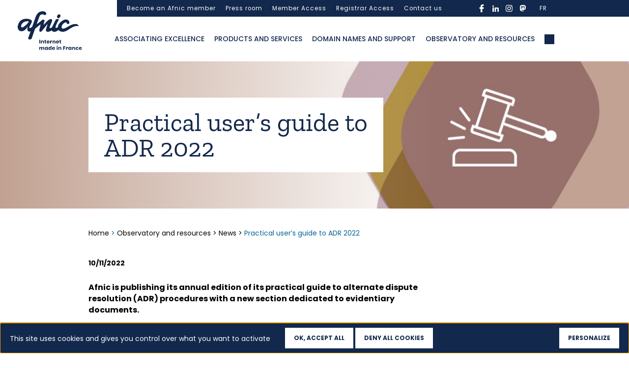

--- FILE ---
content_type: text/html; charset=UTF-8
request_url: https://www.afnic.fr/en/observatory-and-resources/news/practical-users-guide-to-adr-2022/
body_size: 18461
content:

<!DOCTYPE html>
<html class="no-js" lang="en-US">
    <head>
        <meta charset="UTF-8">
        <meta http-equiv="x-ua-compatible" content="ie=edge">
        <meta name="viewport" content="width=device-width, initial-scale=1, shrink-to-fit=no">

        <link rel="profile" href="http://gmpg.org/xfn/11" />
                    <link rel="pingback" href="" />
        
        <link rel="preload" as="font" href="/wp-sites/themes/afnic/assets/fonts/poppins/Poppins-Regular.woff2" type="font/woff2" crossorigin />
        <link rel="preload" as="font" href="/wp-sites/themes/afnic/assets/fonts/poppins/Poppins-Medium.woff2" type="font/woff2" crossorigin />
        <link rel="preload" as="font" href="/wp-sites/themes/afnic/assets/fonts/poppins/Poppins-Bold.woff2" type="font/woff2" crossorigin />
        <link rel="preload" as="font" href="/wp-sites/themes/afnic/assets/fonts/zillaslab/ZillaSlab-Bold.woff2" type="font/woff2" crossorigin />
        <link rel="preload" as="font" href="/wp-sites/themes/afnic/assets/fonts/zillaslab/ZillaSlab-Regular.woff2" type="font/woff2" crossorigin />

        <link rel="apple-touch-icon-precomposed" sizes="57x57" href="/wp-sites/themes/afnic/assets/favicon/apple-touch-icon-57x57.png" />
        <link rel="apple-touch-icon-precomposed" sizes="114x114" href="/wp-sites/themes/afnic/assets/favicon/apple-touch-icon-114x114.png" />
        <link rel="apple-touch-icon-precomposed" sizes="72x72" href="/wp-sites/themes/afnic/assets/favicon/apple-touch-icon-72x72.png" />
        <link rel="apple-touch-icon-precomposed" sizes="144x144" href="/wp-sites/themes/afnic/assets/favicon/apple-touch-icon-144x144.png" />
        <link rel="apple-touch-icon-precomposed" sizes="60x60" href="/wp-sites/themes/afnic/assets/favicon/apple-touch-icon-60x60.png" />
        <link rel="apple-touch-icon-precomposed" sizes="120x120" href="/wp-sites/themes/afnic/assets/favicon/apple-touch-icon-120x120.png" />
        <link rel="apple-touch-icon-precomposed" sizes="76x76" href="/wp-sites/themes/afnic/assets/favicon/apple-touch-icon-76x76.png" />
        <link rel="apple-touch-icon-precomposed" sizes="152x152" href="/wp-sites/themes/afnic/assets/favicon/apple-touch-icon-152x152.png" />
        <link rel="icon" type="image/png" href="/wp-sites/themes/afnic/assets/favicon/favicon-196x196.png" sizes="196x196" />
        <link rel="icon" type="image/png" href="/wp-sites/themes/afnic/assets/favicon/favicon-96x96.png" sizes="96x96" />
        <link rel="icon" type="image/png" href="/wp-sites/themes/afnic/assets/favicon/favicon-32x32.png" sizes="32x32" />
        <link rel="icon" type="image/png" href="/wp-sites/themes/afnic/assets/favicon/favicon-16x16.png" sizes="16x16" />
        <link rel="icon" type="image/png" href="/wp-sites/themes/afnic/assets/favicon/favicon-128.png" sizes="128x128" />
        <meta name="application-name" content="Afnic"/>
        <meta name="msapplication-TileColor" content="#FFFFFF" />
        <meta name="msapplication-TileImage" content="/wp-sites/themes/afnic/assets/favicon/mstile-144x144.png" />
        <meta name="msapplication-square70x70logo" content="/wp-sites/themes/afnic/assets/favicon/mstile-70x70.png" />
        <meta name="msapplication-square150x150logo" content="/wp-sites/themes/afnic/assets/favicon/mstile-150x150.png" />
        <meta name="msapplication-wide310x150logo" content="/wp-sites/themes/afnic/assets/favicon/mstile-310x150.png" />
        <meta name="msapplication-square310x310logo" content="/wp-sites/themes/afnic/assets/favicon/mstile-310x310.png" />

        <!-- custom wpml seo -->

                            <link rel="alternate" hreflang="fr" href="https://www.afnic.fr/observatoire-ressources/actualites/guide-pratique-daccompagnement-aux-parl-2022/">
                <link rel="alternate" hreflang="en" href="https://www.afnic.fr/en/observatory-and-resources/news/practical-users-guide-to-adr-2022/">
                    <!-- end custom wpml seo -->

        <!-- wordpress head -->
        <meta name='robots' content='index, follow, max-image-preview:large, max-snippet:-1, max-video-preview:-1' />
	<style>img:is([sizes="auto" i], [sizes^="auto," i]) { contain-intrinsic-size: 3000px 1500px }</style>
	<!--cloudflare-no-transform--><script type="text/javascript" src="https://tarteaucitron.io/load.js?domain=www.afnic.fr&uuid=d874ca20ef9f2a15da669e59f39382076442c4cf"></script>
	<!-- This site is optimized with the Yoast SEO plugin v25.9 - https://yoast.com/wordpress/plugins/seo/ -->
	<title>Practical user’s guide to ADR 2022</title>
	<link rel="canonical" href="https://www.afnic.fr/en/observatory-and-resources/news/practical-users-guide-to-adr-2022/" />
	<meta property="og:locale" content="en_US" />
	<meta property="og:type" content="article" />
	<meta property="og:title" content="Practical user’s guide to ADR 2022" />
	<meta property="og:url" content="https://www.afnic.fr/en/observatory-and-resources/news/practical-users-guide-to-adr-2022/" />
	<meta property="og:site_name" content="Afnic" />
	<meta property="article:modified_time" content="2022-10-11T09:29:47+00:00" />
	<script type="application/ld+json" class="yoast-schema-graph">{"@context":"https://schema.org","@graph":[{"@type":"WebPage","@id":"https://www.afnic.fr/en/observatory-and-resources/news/practical-users-guide-to-adr-2022/","url":"https://www.afnic.fr/en/observatory-and-resources/news/practical-users-guide-to-adr-2022/","name":"Practical user’s guide to ADR 2022","isPartOf":{"@id":"https://www.afnic.fr/#website"},"datePublished":"2022-10-11T09:29:46+00:00","dateModified":"2022-10-11T09:29:47+00:00","breadcrumb":{"@id":"https://www.afnic.fr/en/observatory-and-resources/news/practical-users-guide-to-adr-2022/#breadcrumb"},"inLanguage":"en-US","potentialAction":[{"@type":"ReadAction","target":["https://www.afnic.fr/en/observatory-and-resources/news/practical-users-guide-to-adr-2022/"]}]},{"@type":"BreadcrumbList","@id":"https://www.afnic.fr/en/observatory-and-resources/news/practical-users-guide-to-adr-2022/#breadcrumb","itemListElement":[{"@type":"ListItem","position":1,"name":"Home","item":"https://www.afnic.fr/en/"},{"@type":"ListItem","position":2,"name":"Observatory and resources","item":"https://www.afnic.fr/en/observatory-and-resources/"},{"@type":"ListItem","position":3,"name":"News","item":"https://www.afnic.fr/en/observatory-and-resources/news/"},{"@type":"ListItem","position":4,"name":"Practical user’s guide to ADR 2022"}]},{"@type":"WebSite","@id":"https://www.afnic.fr/#website","url":"https://www.afnic.fr/","name":"Afnic","description":"---","potentialAction":[{"@type":"SearchAction","target":{"@type":"EntryPoint","urlTemplate":"https://www.afnic.fr/?s={search_term_string}"},"query-input":{"@type":"PropertyValueSpecification","valueRequired":true,"valueName":"search_term_string"}}],"inLanguage":"en-US"}]}</script>
	<!-- / Yoast SEO plugin. -->


<link rel="alternate" type="application/rss+xml" title="Afnic &raquo; Feed" href="https://www.afnic.fr/en/feed/" />
<link rel="alternate" type="application/rss+xml" title="Afnic &raquo; Comments Feed" href="https://www.afnic.fr/en/comments/feed/" />
<script type="text/javascript">
/* <![CDATA[ */
window._wpemojiSettings = {"baseUrl":"https:\/\/s.w.org\/images\/core\/emoji\/16.0.1\/72x72\/","ext":".png","svgUrl":"https:\/\/s.w.org\/images\/core\/emoji\/16.0.1\/svg\/","svgExt":".svg","source":{"concatemoji":"https:\/\/www.afnic.fr\/wp-includes\/js\/wp-emoji-release.min.js?ver=6.8.3"}};
/*! This file is auto-generated */
!function(s,n){var o,i,e;function c(e){try{var t={supportTests:e,timestamp:(new Date).valueOf()};sessionStorage.setItem(o,JSON.stringify(t))}catch(e){}}function p(e,t,n){e.clearRect(0,0,e.canvas.width,e.canvas.height),e.fillText(t,0,0);var t=new Uint32Array(e.getImageData(0,0,e.canvas.width,e.canvas.height).data),a=(e.clearRect(0,0,e.canvas.width,e.canvas.height),e.fillText(n,0,0),new Uint32Array(e.getImageData(0,0,e.canvas.width,e.canvas.height).data));return t.every(function(e,t){return e===a[t]})}function u(e,t){e.clearRect(0,0,e.canvas.width,e.canvas.height),e.fillText(t,0,0);for(var n=e.getImageData(16,16,1,1),a=0;a<n.data.length;a++)if(0!==n.data[a])return!1;return!0}function f(e,t,n,a){switch(t){case"flag":return n(e,"\ud83c\udff3\ufe0f\u200d\u26a7\ufe0f","\ud83c\udff3\ufe0f\u200b\u26a7\ufe0f")?!1:!n(e,"\ud83c\udde8\ud83c\uddf6","\ud83c\udde8\u200b\ud83c\uddf6")&&!n(e,"\ud83c\udff4\udb40\udc67\udb40\udc62\udb40\udc65\udb40\udc6e\udb40\udc67\udb40\udc7f","\ud83c\udff4\u200b\udb40\udc67\u200b\udb40\udc62\u200b\udb40\udc65\u200b\udb40\udc6e\u200b\udb40\udc67\u200b\udb40\udc7f");case"emoji":return!a(e,"\ud83e\udedf")}return!1}function g(e,t,n,a){var r="undefined"!=typeof WorkerGlobalScope&&self instanceof WorkerGlobalScope?new OffscreenCanvas(300,150):s.createElement("canvas"),o=r.getContext("2d",{willReadFrequently:!0}),i=(o.textBaseline="top",o.font="600 32px Arial",{});return e.forEach(function(e){i[e]=t(o,e,n,a)}),i}function t(e){var t=s.createElement("script");t.src=e,t.defer=!0,s.head.appendChild(t)}"undefined"!=typeof Promise&&(o="wpEmojiSettingsSupports",i=["flag","emoji"],n.supports={everything:!0,everythingExceptFlag:!0},e=new Promise(function(e){s.addEventListener("DOMContentLoaded",e,{once:!0})}),new Promise(function(t){var n=function(){try{var e=JSON.parse(sessionStorage.getItem(o));if("object"==typeof e&&"number"==typeof e.timestamp&&(new Date).valueOf()<e.timestamp+604800&&"object"==typeof e.supportTests)return e.supportTests}catch(e){}return null}();if(!n){if("undefined"!=typeof Worker&&"undefined"!=typeof OffscreenCanvas&&"undefined"!=typeof URL&&URL.createObjectURL&&"undefined"!=typeof Blob)try{var e="postMessage("+g.toString()+"("+[JSON.stringify(i),f.toString(),p.toString(),u.toString()].join(",")+"));",a=new Blob([e],{type:"text/javascript"}),r=new Worker(URL.createObjectURL(a),{name:"wpTestEmojiSupports"});return void(r.onmessage=function(e){c(n=e.data),r.terminate(),t(n)})}catch(e){}c(n=g(i,f,p,u))}t(n)}).then(function(e){for(var t in e)n.supports[t]=e[t],n.supports.everything=n.supports.everything&&n.supports[t],"flag"!==t&&(n.supports.everythingExceptFlag=n.supports.everythingExceptFlag&&n.supports[t]);n.supports.everythingExceptFlag=n.supports.everythingExceptFlag&&!n.supports.flag,n.DOMReady=!1,n.readyCallback=function(){n.DOMReady=!0}}).then(function(){return e}).then(function(){var e;n.supports.everything||(n.readyCallback(),(e=n.source||{}).concatemoji?t(e.concatemoji):e.wpemoji&&e.twemoji&&(t(e.twemoji),t(e.wpemoji)))}))}((window,document),window._wpemojiSettings);
/* ]]> */
</script>
<link rel='stylesheet' id='cf7ic_style-css' href='https://www.afnic.fr/wp-ressources/plugins/contact-form-7-image-captcha/css/cf7ic-style.css?ver=3.3.7' type='text/css' media='all' />
<style id='wp-emoji-styles-inline-css' type='text/css'>

	img.wp-smiley, img.emoji {
		display: inline !important;
		border: none !important;
		box-shadow: none !important;
		height: 1em !important;
		width: 1em !important;
		margin: 0 0.07em !important;
		vertical-align: -0.1em !important;
		background: none !important;
		padding: 0 !important;
	}
</style>
<style id='wp-block-library-theme-inline-css' type='text/css'>
.wp-block-audio :where(figcaption){color:#555;font-size:13px;text-align:center}.is-dark-theme .wp-block-audio :where(figcaption){color:#ffffffa6}.wp-block-audio{margin:0 0 1em}.wp-block-code{border:1px solid #ccc;border-radius:4px;font-family:Menlo,Consolas,monaco,monospace;padding:.8em 1em}.wp-block-embed :where(figcaption){color:#555;font-size:13px;text-align:center}.is-dark-theme .wp-block-embed :where(figcaption){color:#ffffffa6}.wp-block-embed{margin:0 0 1em}.blocks-gallery-caption{color:#555;font-size:13px;text-align:center}.is-dark-theme .blocks-gallery-caption{color:#ffffffa6}:root :where(.wp-block-image figcaption){color:#555;font-size:13px;text-align:center}.is-dark-theme :root :where(.wp-block-image figcaption){color:#ffffffa6}.wp-block-image{margin:0 0 1em}.wp-block-pullquote{border-bottom:4px solid;border-top:4px solid;color:currentColor;margin-bottom:1.75em}.wp-block-pullquote cite,.wp-block-pullquote footer,.wp-block-pullquote__citation{color:currentColor;font-size:.8125em;font-style:normal;text-transform:uppercase}.wp-block-quote{border-left:.25em solid;margin:0 0 1.75em;padding-left:1em}.wp-block-quote cite,.wp-block-quote footer{color:currentColor;font-size:.8125em;font-style:normal;position:relative}.wp-block-quote:where(.has-text-align-right){border-left:none;border-right:.25em solid;padding-left:0;padding-right:1em}.wp-block-quote:where(.has-text-align-center){border:none;padding-left:0}.wp-block-quote.is-large,.wp-block-quote.is-style-large,.wp-block-quote:where(.is-style-plain){border:none}.wp-block-search .wp-block-search__label{font-weight:700}.wp-block-search__button{border:1px solid #ccc;padding:.375em .625em}:where(.wp-block-group.has-background){padding:1.25em 2.375em}.wp-block-separator.has-css-opacity{opacity:.4}.wp-block-separator{border:none;border-bottom:2px solid;margin-left:auto;margin-right:auto}.wp-block-separator.has-alpha-channel-opacity{opacity:1}.wp-block-separator:not(.is-style-wide):not(.is-style-dots){width:100px}.wp-block-separator.has-background:not(.is-style-dots){border-bottom:none;height:1px}.wp-block-separator.has-background:not(.is-style-wide):not(.is-style-dots){height:2px}.wp-block-table{margin:0 0 1em}.wp-block-table td,.wp-block-table th{word-break:normal}.wp-block-table :where(figcaption){color:#555;font-size:13px;text-align:center}.is-dark-theme .wp-block-table :where(figcaption){color:#ffffffa6}.wp-block-video :where(figcaption){color:#555;font-size:13px;text-align:center}.is-dark-theme .wp-block-video :where(figcaption){color:#ffffffa6}.wp-block-video{margin:0 0 1em}:root :where(.wp-block-template-part.has-background){margin-bottom:0;margin-top:0;padding:1.25em 2.375em}
</style>
<style id='classic-theme-styles-inline-css' type='text/css'>
/*! This file is auto-generated */
.wp-block-button__link{color:#fff;background-color:#32373c;border-radius:9999px;box-shadow:none;text-decoration:none;padding:calc(.667em + 2px) calc(1.333em + 2px);font-size:1.125em}.wp-block-file__button{background:#32373c;color:#fff;text-decoration:none}
</style>
<style id='global-styles-inline-css' type='text/css'>
:root{--wp--preset--aspect-ratio--square: 1;--wp--preset--aspect-ratio--4-3: 4/3;--wp--preset--aspect-ratio--3-4: 3/4;--wp--preset--aspect-ratio--3-2: 3/2;--wp--preset--aspect-ratio--2-3: 2/3;--wp--preset--aspect-ratio--16-9: 16/9;--wp--preset--aspect-ratio--9-16: 9/16;--wp--preset--color--black: #000000;--wp--preset--color--cyan-bluish-gray: #abb8c3;--wp--preset--color--white: #ffffff;--wp--preset--color--pale-pink: #f78da7;--wp--preset--color--vivid-red: #cf2e2e;--wp--preset--color--luminous-vivid-orange: #ff6900;--wp--preset--color--luminous-vivid-amber: #fcb900;--wp--preset--color--light-green-cyan: #7bdcb5;--wp--preset--color--vivid-green-cyan: #00d084;--wp--preset--color--pale-cyan-blue: #8ed1fc;--wp--preset--color--vivid-cyan-blue: #0693e3;--wp--preset--color--vivid-purple: #9b51e0;--wp--preset--gradient--vivid-cyan-blue-to-vivid-purple: linear-gradient(135deg,rgba(6,147,227,1) 0%,rgb(155,81,224) 100%);--wp--preset--gradient--light-green-cyan-to-vivid-green-cyan: linear-gradient(135deg,rgb(122,220,180) 0%,rgb(0,208,130) 100%);--wp--preset--gradient--luminous-vivid-amber-to-luminous-vivid-orange: linear-gradient(135deg,rgba(252,185,0,1) 0%,rgba(255,105,0,1) 100%);--wp--preset--gradient--luminous-vivid-orange-to-vivid-red: linear-gradient(135deg,rgba(255,105,0,1) 0%,rgb(207,46,46) 100%);--wp--preset--gradient--very-light-gray-to-cyan-bluish-gray: linear-gradient(135deg,rgb(238,238,238) 0%,rgb(169,184,195) 100%);--wp--preset--gradient--cool-to-warm-spectrum: linear-gradient(135deg,rgb(74,234,220) 0%,rgb(151,120,209) 20%,rgb(207,42,186) 40%,rgb(238,44,130) 60%,rgb(251,105,98) 80%,rgb(254,248,76) 100%);--wp--preset--gradient--blush-light-purple: linear-gradient(135deg,rgb(255,206,236) 0%,rgb(152,150,240) 100%);--wp--preset--gradient--blush-bordeaux: linear-gradient(135deg,rgb(254,205,165) 0%,rgb(254,45,45) 50%,rgb(107,0,62) 100%);--wp--preset--gradient--luminous-dusk: linear-gradient(135deg,rgb(255,203,112) 0%,rgb(199,81,192) 50%,rgb(65,88,208) 100%);--wp--preset--gradient--pale-ocean: linear-gradient(135deg,rgb(255,245,203) 0%,rgb(182,227,212) 50%,rgb(51,167,181) 100%);--wp--preset--gradient--electric-grass: linear-gradient(135deg,rgb(202,248,128) 0%,rgb(113,206,126) 100%);--wp--preset--gradient--midnight: linear-gradient(135deg,rgb(2,3,129) 0%,rgb(40,116,252) 100%);--wp--preset--font-size--small: 13px;--wp--preset--font-size--medium: 20px;--wp--preset--font-size--large: 36px;--wp--preset--font-size--x-large: 42px;--wp--preset--spacing--20: 0.44rem;--wp--preset--spacing--30: 0.67rem;--wp--preset--spacing--40: 1rem;--wp--preset--spacing--50: 1.5rem;--wp--preset--spacing--60: 2.25rem;--wp--preset--spacing--70: 3.38rem;--wp--preset--spacing--80: 5.06rem;--wp--preset--shadow--natural: 6px 6px 9px rgba(0, 0, 0, 0.2);--wp--preset--shadow--deep: 12px 12px 50px rgba(0, 0, 0, 0.4);--wp--preset--shadow--sharp: 6px 6px 0px rgba(0, 0, 0, 0.2);--wp--preset--shadow--outlined: 6px 6px 0px -3px rgba(255, 255, 255, 1), 6px 6px rgba(0, 0, 0, 1);--wp--preset--shadow--crisp: 6px 6px 0px rgba(0, 0, 0, 1);}:where(.is-layout-flex){gap: 0.5em;}:where(.is-layout-grid){gap: 0.5em;}body .is-layout-flex{display: flex;}.is-layout-flex{flex-wrap: wrap;align-items: center;}.is-layout-flex > :is(*, div){margin: 0;}body .is-layout-grid{display: grid;}.is-layout-grid > :is(*, div){margin: 0;}:where(.wp-block-columns.is-layout-flex){gap: 2em;}:where(.wp-block-columns.is-layout-grid){gap: 2em;}:where(.wp-block-post-template.is-layout-flex){gap: 1.25em;}:where(.wp-block-post-template.is-layout-grid){gap: 1.25em;}.has-black-color{color: var(--wp--preset--color--black) !important;}.has-cyan-bluish-gray-color{color: var(--wp--preset--color--cyan-bluish-gray) !important;}.has-white-color{color: var(--wp--preset--color--white) !important;}.has-pale-pink-color{color: var(--wp--preset--color--pale-pink) !important;}.has-vivid-red-color{color: var(--wp--preset--color--vivid-red) !important;}.has-luminous-vivid-orange-color{color: var(--wp--preset--color--luminous-vivid-orange) !important;}.has-luminous-vivid-amber-color{color: var(--wp--preset--color--luminous-vivid-amber) !important;}.has-light-green-cyan-color{color: var(--wp--preset--color--light-green-cyan) !important;}.has-vivid-green-cyan-color{color: var(--wp--preset--color--vivid-green-cyan) !important;}.has-pale-cyan-blue-color{color: var(--wp--preset--color--pale-cyan-blue) !important;}.has-vivid-cyan-blue-color{color: var(--wp--preset--color--vivid-cyan-blue) !important;}.has-vivid-purple-color{color: var(--wp--preset--color--vivid-purple) !important;}.has-black-background-color{background-color: var(--wp--preset--color--black) !important;}.has-cyan-bluish-gray-background-color{background-color: var(--wp--preset--color--cyan-bluish-gray) !important;}.has-white-background-color{background-color: var(--wp--preset--color--white) !important;}.has-pale-pink-background-color{background-color: var(--wp--preset--color--pale-pink) !important;}.has-vivid-red-background-color{background-color: var(--wp--preset--color--vivid-red) !important;}.has-luminous-vivid-orange-background-color{background-color: var(--wp--preset--color--luminous-vivid-orange) !important;}.has-luminous-vivid-amber-background-color{background-color: var(--wp--preset--color--luminous-vivid-amber) !important;}.has-light-green-cyan-background-color{background-color: var(--wp--preset--color--light-green-cyan) !important;}.has-vivid-green-cyan-background-color{background-color: var(--wp--preset--color--vivid-green-cyan) !important;}.has-pale-cyan-blue-background-color{background-color: var(--wp--preset--color--pale-cyan-blue) !important;}.has-vivid-cyan-blue-background-color{background-color: var(--wp--preset--color--vivid-cyan-blue) !important;}.has-vivid-purple-background-color{background-color: var(--wp--preset--color--vivid-purple) !important;}.has-black-border-color{border-color: var(--wp--preset--color--black) !important;}.has-cyan-bluish-gray-border-color{border-color: var(--wp--preset--color--cyan-bluish-gray) !important;}.has-white-border-color{border-color: var(--wp--preset--color--white) !important;}.has-pale-pink-border-color{border-color: var(--wp--preset--color--pale-pink) !important;}.has-vivid-red-border-color{border-color: var(--wp--preset--color--vivid-red) !important;}.has-luminous-vivid-orange-border-color{border-color: var(--wp--preset--color--luminous-vivid-orange) !important;}.has-luminous-vivid-amber-border-color{border-color: var(--wp--preset--color--luminous-vivid-amber) !important;}.has-light-green-cyan-border-color{border-color: var(--wp--preset--color--light-green-cyan) !important;}.has-vivid-green-cyan-border-color{border-color: var(--wp--preset--color--vivid-green-cyan) !important;}.has-pale-cyan-blue-border-color{border-color: var(--wp--preset--color--pale-cyan-blue) !important;}.has-vivid-cyan-blue-border-color{border-color: var(--wp--preset--color--vivid-cyan-blue) !important;}.has-vivid-purple-border-color{border-color: var(--wp--preset--color--vivid-purple) !important;}.has-vivid-cyan-blue-to-vivid-purple-gradient-background{background: var(--wp--preset--gradient--vivid-cyan-blue-to-vivid-purple) !important;}.has-light-green-cyan-to-vivid-green-cyan-gradient-background{background: var(--wp--preset--gradient--light-green-cyan-to-vivid-green-cyan) !important;}.has-luminous-vivid-amber-to-luminous-vivid-orange-gradient-background{background: var(--wp--preset--gradient--luminous-vivid-amber-to-luminous-vivid-orange) !important;}.has-luminous-vivid-orange-to-vivid-red-gradient-background{background: var(--wp--preset--gradient--luminous-vivid-orange-to-vivid-red) !important;}.has-very-light-gray-to-cyan-bluish-gray-gradient-background{background: var(--wp--preset--gradient--very-light-gray-to-cyan-bluish-gray) !important;}.has-cool-to-warm-spectrum-gradient-background{background: var(--wp--preset--gradient--cool-to-warm-spectrum) !important;}.has-blush-light-purple-gradient-background{background: var(--wp--preset--gradient--blush-light-purple) !important;}.has-blush-bordeaux-gradient-background{background: var(--wp--preset--gradient--blush-bordeaux) !important;}.has-luminous-dusk-gradient-background{background: var(--wp--preset--gradient--luminous-dusk) !important;}.has-pale-ocean-gradient-background{background: var(--wp--preset--gradient--pale-ocean) !important;}.has-electric-grass-gradient-background{background: var(--wp--preset--gradient--electric-grass) !important;}.has-midnight-gradient-background{background: var(--wp--preset--gradient--midnight) !important;}.has-small-font-size{font-size: var(--wp--preset--font-size--small) !important;}.has-medium-font-size{font-size: var(--wp--preset--font-size--medium) !important;}.has-large-font-size{font-size: var(--wp--preset--font-size--large) !important;}.has-x-large-font-size{font-size: var(--wp--preset--font-size--x-large) !important;}
:where(.wp-block-post-template.is-layout-flex){gap: 1.25em;}:where(.wp-block-post-template.is-layout-grid){gap: 1.25em;}
:where(.wp-block-columns.is-layout-flex){gap: 2em;}:where(.wp-block-columns.is-layout-grid){gap: 2em;}
:root :where(.wp-block-pullquote){font-size: 1.5em;line-height: 1.6;}
</style>
<link rel='stylesheet' id='dnd-upload-cf7-css' href='https://www.afnic.fr/wp-ressources/plugins/drag-and-drop-multiple-file-upload-contact-form-7/assets/css/dnd-upload-cf7.css?ver=1.3.9.3' type='text/css' media='all' />
<link rel='stylesheet' id='cf7mls-css' href='https://www.afnic.fr/wp-ressources/plugins/cf7-multi-step/assets/frontend/css/cf7mls.css?ver=2.7.9' type='text/css' media='all' />
<link rel='stylesheet' id='cf7mls_animate-css' href='https://www.afnic.fr/wp-ressources/plugins/cf7-multi-step/assets/frontend/animate/animate.min.css?ver=2.7.9' type='text/css' media='all' />
<link rel='stylesheet' id='contact-form-7-css' href='https://www.afnic.fr/wp-ressources/plugins/contact-form-7/includes/css/styles.css?ver=6.1.1' type='text/css' media='all' />
<link rel='stylesheet' id='bootstrap-basic4-wp-main-css' href='https://www.afnic.fr/wp-sites/themes/afnic/style.css?ver=1.0.0.1602148280' type='text/css' media='all' />
<link rel='stylesheet' id='bootstrap4-css' href='https://www.afnic.fr/wp-sites/themes/bootstrap-basic4/assets/css/bootstrap.min.css?ver=4.6.2' type='text/css' media='all' />
<link rel='stylesheet' id='chld_thm_cfg_separate-css' href='https://www.afnic.fr/wp-sites/themes/afnic/ctc-style.css?ver=6.8.3' type='text/css' media='all' />
<link rel='stylesheet' id='bootstrap-basic4-font-awesome5-css' href='https://www.afnic.fr/wp-sites/themes/bootstrap-basic4/assets/fontawesome/css/all.min.css?ver=5.15.4' type='text/css' media='all' />
<link rel='stylesheet' id='bootstrap-basic4-main-css' href='https://www.afnic.fr/wp-sites/themes/bootstrap-basic4/assets/css/main.css?ver=1.0.0.1602148280' type='text/css' media='all' />
<link rel='stylesheet' id='cf7cf-style-css' href='https://www.afnic.fr/wp-ressources/plugins/cf7-conditional-fields/style.css?ver=2.6.3' type='text/css' media='all' />
<link rel='stylesheet' id='style-slick-css' href='https://www.afnic.fr/wp-sites/themes/afnic/assets/css/slick.css?ver=6.8.3' type='text/css' media='all' />
<link rel='stylesheet' id='style-afnic-css' href='https://www.afnic.fr/wp-sites/themes/afnic/assets/css/style.css?ver=1761391052' type='text/css' media='all' />
<link rel='stylesheet' id='style-afnic-tw-css' href='https://www.afnic.fr/wp-sites/themes/afnic/assets/css/tailwind.css?ver=1761391052' type='text/css' media='all' />
<script type="text/javascript" id="wpml-cookie-js-extra">
/* <![CDATA[ */
var wpml_cookies = {"wp-wpml_current_language":{"value":"en","expires":1,"path":"\/"}};
var wpml_cookies = {"wp-wpml_current_language":{"value":"en","expires":1,"path":"\/"}};
/* ]]> */
</script>
<script type="text/javascript" src="https://www.afnic.fr/wp-ressources/plugins/sitepress-multilingual-cms/res/js/cookies/language-cookie.js?ver=481990" id="wpml-cookie-js" defer="defer" data-wp-strategy="defer"></script>
<script type="text/javascript" id="jquery-core-js-extra">
/* <![CDATA[ */
var afnic_formations_ajax = {"ajaxurl":"https:\/\/www.afnic.fr\/wp-admin\/admin-ajax.php","nonce":"d126b615d1","action":"afnic_formations_filter","current_lang":"en","strings":{"loading":"Loading formations...","no_formations":"No formation found for the selected criteria.","load_more":"Show more formations","loading_more":"Loading...","error_loading":"An error occurred while loading formations","error_connection":"Connection error. Please try again.","error_timeout":"Timeout exceeded. Please try again.","error_security":"Security error. Please refresh the page.","error_processing":"Error processing response","retry":"Retry","results_count":"result","results_count_plural":"results"}};
var afnic_formations_email = {"ajax_url":"https:\/\/www.afnic.fr\/wp-admin\/admin-ajax.php","strings":{"sending":"Sending...","required_fields":"Please fill in all required fields and accept the GDPR conditions.","invalid_email":"Please enter a valid email address.","error_sending":"An error occurred while sending. Please try again.","nom_participant":"Participant's last name","prenom_participant":"Participant's first name","societe_participant":"Participant's company","email_participant":"Participant's email address","remove_participant":"Remove participant"}};
/* ]]> */
</script>
<script type="text/javascript" src="https://www.afnic.fr/wp-includes/js/jquery/jquery.min.js?ver=3.7.1" id="jquery-core-js"></script>
<script type="text/javascript" src="https://www.afnic.fr/wp-includes/js/jquery/jquery-migrate.min.js?ver=3.4.1" id="jquery-migrate-js"></script>
<link rel="https://api.w.org/" href="https://www.afnic.fr/en/wp-json/" /><link rel="EditURI" type="application/rsd+xml" title="RSD" href="https://www.afnic.fr/xmlrpc.php?rsd" />
<meta name="generator" content="WordPress 6.8.3" />
<link rel='shortlink' href='https://www.afnic.fr/en/?p=23716' />
<link rel="alternate" title="oEmbed (JSON)" type="application/json+oembed" href="https://www.afnic.fr/en/wp-json/oembed/1.0/embed?url=https%3A%2F%2Fwww.afnic.fr%2Fen%2Fobservatory-and-resources%2Fnews%2Fpractical-users-guide-to-adr-2022%2F" />
<link rel="alternate" title="oEmbed (XML)" type="text/xml+oembed" href="https://www.afnic.fr/en/wp-json/oembed/1.0/embed?url=https%3A%2F%2Fwww.afnic.fr%2Fen%2Fobservatory-and-resources%2Fnews%2Fpractical-users-guide-to-adr-2022%2F&#038;format=xml" />
<meta name="generator" content="WPML ver:4.8.1 stt:1,4;" />
        <!-- end wordpress head -->
        <!-- Matomo -->
        <script type="text/javascript">
        var _paq = window._paq = window._paq || [];
        /* tracker methods like "setCustomDimension" should be called before "trackPageView" */
        _paq.push(["setDocumentTitle", document.domain + "/" + document.title]);
        _paq.push(["setCookieDomain", "*.www.afnic.fr"]);
        _paq.push(["setDomains", ["*.www.afnic.fr"]]);
        _paq.push(["setDoNotTrack", true]);
        _paq.push(['trackPageView']);
        _paq.push(['enableLinkTracking']);
        (function() {
        var u="https://afnic.innocraft.cloud/";
        _paq.push(['setTrackerUrl', u+'matomo.php']);
        _paq.push(['setSiteId', '1']);
        var d=document, g=d.createElement('script'), s=d.getElementsByTagName('script')[0];
        g.type='text/javascript'; g.async=true; g.src='//cdn.innocraft.cloud/afnic.innocraft.cloud/matomo.js'; s.parentNode.insertBefore(g,s);
        })();
        </script>
        <!-- End Matomo Code -->
            </head>
    <body class="wp-singular actualite-template-default single single-actualite postid-23716 wp-embed-responsive wp-theme-bootstrap-basic4 wp-child-theme-afnic">
        <a id="top" tabindex="-1"></a>
        <a class="evitement" href="#contenu">Aller au contenu</a>
        <a class="evitement" href="#gotomenu1">Aller au menu principal</a>
        <a class="evitement" href="#gotomenu2">Aller au menu secondaire</a>
        <a class="evitement" href="#gotopieddepage">Aller au pied de page</a>
        <noscript>
            <!-- Matomo Image Tracker-->
            <img referrerpolicy="no-referrer-when-downgrade" src="https://afnic.innocraft.cloud/matomo.php?idsite=1&amp;rec=1" style="border:0" alt="" />
            <!-- End Matomo -->
        </noscript>
        <div class="main-wrapper">
            <a id="contenu" tabindex="-1"></a>
            <main>
                <div class="pre-header">
    <div class="container">
        <div class="page-header-top-right row d-none d-lg-flex">
            <a id="gotomenu2" tabindex="-1"></a>
            <ul id="pre-primary-menu" class="pre-navbar"><li id="menu-item-2780" class="menu-item menu-item-type-post_type menu-item-object-page menu-item-2780 nav-item"><a href="https://www.afnic.fr/en/become-an-afnic-member/" class="nav-link  menu-item menu-item-type-post_type menu-item-object-page">Become an Afnic member</a></li>
<li id="menu-item-2781" class="menu-item menu-item-type-post_type menu-item-object-page menu-item-2781 nav-item"><a href="https://www.afnic.fr/en/press-room/" class="nav-link  menu-item menu-item-type-post_type menu-item-object-page">Press room</a></li>
<li id="menu-item-2782" class="menu-item menu-item-type-custom menu-item-object-custom menu-item-2782 nav-item"><a target="_blank" href="https://members.afnic.fr/" class="nav-link  menu-item menu-item-type-custom menu-item-object-custom">Member Access</a></li>
<li id="menu-item-2829" class="menu-item menu-item-type-custom menu-item-object-custom menu-item-2829 nav-item"><a target="_blank" href="https://extranet.nic.fr/en/" class="nav-link  menu-item menu-item-type-custom menu-item-object-custom">Registrar Access</a></li>
<li id="menu-item-16933" class="menu-item menu-item-type-post_type menu-item-object-page menu-item-16933 nav-item"><a href="https://www.afnic.fr/en/contact-us/" class="nav-link  menu-item menu-item-type-post_type menu-item-object-page">Contact us</a></li>
</ul>
            <ul id="menu-rs" class="menu-rs"><li id="menu-item-2808" class="menu-item menu-item-type-custom menu-item-object-custom icon-rs icon-rs--facebook"><a target="_blank" href="https://www.facebook.com/afnic.fr" class="  menu-item menu-item-type-custom menu-item-object-custom">facebook</a></li>
<li id="menu-item-2809" class="menu-item menu-item-type-custom menu-item-object-custom icon-rs icon-rs--linkedin"><a target="_blank" href="https://www.linkedin.com/company/afnic/" class="  menu-item menu-item-type-custom menu-item-object-custom">linkedin</a></li>
<li id="menu-item-2811" class="menu-item menu-item-type-custom menu-item-object-custom icon-rs icon-rs--instagram"><a target="_blank" href="https://www.instagram.com/afnic.fr/" class="  menu-item menu-item-type-custom menu-item-object-custom">instagram</a></li>
<li id="menu-item-2812" class="menu-item menu-item-type-custom menu-item-object-custom icon-rs icon-rs--mastodon"><a target="_blank" href="https://mastodon.social/@afnic" class="  menu-item menu-item-type-custom menu-item-object-custom">mastodon</a></li>
</ul>
            <div class="wpml-ls-sidebars-widget-pre-priamary-menu wpml-ls wpml-ls-legacy-list-vertical">
            	<ul>
					<li class="wpml-ls-slot-widget-pre-priamary-menu wpml-ls-item wpml-ls-item-fr wpml-ls-first-item wpml-ls-last-item wpml-ls-item-legacy-list-vertical">
        				<a href="https://www.afnic.fr/observatoire-ressources/actualites/guide-pratique-daccompagnement-aux-parl-2022/" class="wpml-ls-link"><span class="wpml-ls-native" lang="fr">FR</span></a>
        			</li>
            	</ul>
            </div>

                    </div>
    </div>
</div>
<header role="banner" class="page-header page-header-sitebrand-topbar">
    <div class="container">
        <div class="site-branding row">

            <div class="site-title">
                                <div class="site-title-heading">
                                    <a href="https://www.afnic.fr/en/" title="retour à l'accueil du site Afnic : Internet made in France" rel="home">
                        <img src="/wp-sites/themes/afnic/custom/picto/afnic-1.svg" width="131" height="80" alt="Afnic : internet made in France" loading="lazy" class="logo-afnic-mobile d-none d-lg-block" />
                        <img src="/wp-sites/themes/afnic/custom/picto/afnicxs-1.svg" width="63" height="30" alt="Afnic : internet made in France" loading="lazy" class="logo-afnic-desktop d-lg-none" />
                    </a>
                                </div>
                            </div>
            <div class="navbar-toggle navbar-expand-xl navbar-light">
                <button class="navbar-toggler" type="button" data-toggle="collapse" data-target=".navbar-collapse" aria-controls="bootstrap-basic4-topnavbar" aria-expanded="false" aria-label="Toggle navigation">
                    <span class="navbar-toggler-icon"></span>
                </button>
            </div>
        </div><!--.site-branding-->

        <a id="gotomenu1" tabindex="-1"></a>
                <div class="row main-navigation">
            <nav class="navbar navbar-expand-xl navbar-light">

                <div id="bootstrap-basic4-topnavbar" class="collapse navbar-collapse">
                    <div class="container">
                        <ul id="bb4-primary-menu-2" class="navbar-nav"><li id="menu-item-2784" class="menu-item menu-item-type-post_type menu-item-object-page menu-item-has-children menu-item-2784 nav-item hoverable"><a href="https://www.afnic.fr/en/associating-excellence/" class="hoverable-toggle nav-link  menu-item menu-item-type-post_type menu-item-object-page menu-item-has-children">Associating excellence</a> <span class="caret"></span> 
<div class="hoverable-menu">

<div class="container">
<p class='title-in-nav-menu'>Associating excellence</p>	<a href="https://www.afnic.fr/en/associating-excellence/who-we-are/" class="hoverable-item  menu-item menu-item-type-post_type menu-item-object-page">Who we are?</a>
	<a href="https://www.afnic.fr/en/associating-excellence/our-commitments/" class="hoverable-item  menu-item menu-item-type-post_type menu-item-object-page">Our commitments</a>
	<a href="https://www.afnic.fr/en/associating-excellence/drive-for-excellence/" class="hoverable-item  menu-item menu-item-type-post_type menu-item-object-page">Our drive for excellence</a>
	<a href="https://www.afnic.fr/en/associating-excellence/work-with-us/" class="hoverable-item  menu-item menu-item-type-post_type menu-item-object-page">Work with us</a>
</div>
</div>
</li>
<li id="menu-item-2789" class="menu-item menu-item-type-post_type menu-item-object-page menu-item-has-children menu-item-2789 nav-item hoverable"><a href="https://www.afnic.fr/en/products-and-services/" class="hoverable-toggle nav-link  menu-item menu-item-type-post_type menu-item-object-page menu-item-has-children">Products and services</a> <span class="caret"></span> 
<div class="hoverable-menu">

<div class="container">
<p class='title-in-nav-menu'>Products and services</p>	<a href="https://www.afnic.fr/en/products-and-services/fr-and-associated-services/" class="hoverable-item  menu-item menu-item-type-post_type menu-item-object-page">.fr and associated services</a>
	<a href="https://www.afnic.fr/en/products-and-services/registry-solutions/" class="hoverable-item  menu-item menu-item-type-post_type menu-item-object-page">Registry solutions</a>
	<a href="https://www.afnic.fr/en/products-and-services/french-overseas-cctlds/" class="hoverable-item  menu-item menu-item-type-post_type menu-item-object-page">French overseas ccTLDs</a>
	<a href="https://www.afnic.fr/en/products-and-services/training/" class="hoverable-item  menu-item menu-item-type-post_type menu-item-object-page">Training courses</a>
</div>
</div>
</li>
<li id="menu-item-2794" class="menu-item menu-item-type-post_type menu-item-object-page menu-item-has-children menu-item-2794 nav-item hoverable"><a href="https://www.afnic.fr/en/domain-names-and-support/" class="hoverable-toggle nav-link  menu-item menu-item-type-post_type menu-item-object-page menu-item-has-children">Domain names and support</a> <span class="caret"></span> 
<div class="hoverable-menu">

<div class="container">
<p class='title-in-nav-menu'>Domain names and support</p>	<a href="https://www.afnic.fr/en/domain-names-and-support/everything-there-is-to-know-about-domain-names/" class="hoverable-item  menu-item menu-item-type-post_type menu-item-object-page">Everything there is to know about domain names</a>
	<a href="https://www.afnic.fr/en/domain-names-and-support/contact/" class="hoverable-item  menu-item menu-item-type-post_type menu-item-object-page">Contact</a>
	<a href="https://www.afnic.fr/en/domain-names-and-support/resolve-a-dispute/" class="hoverable-item  menu-item menu-item-type-post_type menu-item-object-page">Resolve a dispute</a>
	<a href="https://www.afnic.fr/en/domain-names-and-support/faq-the-answers-to-your-questions/" class="hoverable-item  menu-item menu-item-type-post_type menu-item-object-page">FAQ</a>
</div>
</div>
</li>
<li id="menu-item-2799" class="menu-item menu-item-type-post_type menu-item-object-page menu-item-has-children menu-item-2799 nav-item hoverable"><a href="https://www.afnic.fr/en/observatory-and-resources/" class="hoverable-toggle nav-link  menu-item menu-item-type-post_type menu-item-object-page menu-item-has-children">Observatory and resources</a> <span class="caret"></span> 
<div class="hoverable-menu">

<div class="container">
<p class='title-in-nav-menu'>Observatory and resources</p>	<a href="https://www.afnic.fr/en/observatory-and-resources/news/" class="hoverable-item  menu-item menu-item-type-post_type menu-item-object-page">News</a>
	<a href="https://www.afnic.fr/en/observatory-and-resources/maintenance-operations/" class="hoverable-item  menu-item menu-item-type-post_type menu-item-object-page">Maintenance operations</a>
	<a href="https://www.afnic.fr/en/observatory-and-resources/agenda/" class="hoverable-item  menu-item menu-item-type-post_type menu-item-object-page">Agenda</a>
	<a href="https://www.afnic.fr/en/observatory-and-resources/expert-papers/" class="hoverable-item  menu-item menu-item-type-post_type menu-item-object-page">Expert papers</a>
	<a href="https://www.afnic.fr/en/observatory-and-resources/observatory/" class="hoverable-item  menu-item menu-item-type-post_type menu-item-object-page">Observatory</a>
	<a href="https://www.afnic.fr/en/observatory-and-resources/statistics/" class="hoverable-item  menu-item menu-item-type-post_type menu-item-object-page">Statistics</a>
	<a href="https://www.afnic.fr/en/observatory-and-resources/public-consultations/" class="hoverable-item  menu-item menu-item-type-post_type menu-item-object-page">Public consultations</a>
	<a href="https://www.afnic.fr/en/observatory-and-resources/documents-to-consult-or-download/" class="hoverable-item  menu-item menu-item-type-post_type menu-item-object-page">Reference documents</a>
</div>
</div>
</li>
</ul>                        <div class="search-header">
                            <button class="link-search js--nav-search-loupe">Ouvrir la recherche</button>

                            <div class="search-form">
                                <form role="search" method="GET" action="/en/">
    
            
        
    <div class="input-group">
                <input  
            class="form-control" id="js--nav-search-input" 
            type="search" 
            name="s" 
            placeholder="Search&hellip;" 
            title="Search&hellip;"
        >
                <span class="input-group-append">
            <button class="btn " type="submit">Search</button>
        </span>
    </div>
</form>                            </div>
                        </div>
                    </div>
                    <div class="secondary-menu d-xl-none">
                        <div class="container">
                            <ul id="pre-primary-menu-2" class="pre-navbar"><li class="menu-item menu-item-type-post_type menu-item-object-page menu-item-2780 nav-item"><a href="https://www.afnic.fr/en/become-an-afnic-member/" class="nav-link  menu-item menu-item-type-post_type menu-item-object-page">Become an Afnic member</a></li>
<li class="menu-item menu-item-type-post_type menu-item-object-page menu-item-2781 nav-item"><a href="https://www.afnic.fr/en/press-room/" class="nav-link  menu-item menu-item-type-post_type menu-item-object-page">Press room</a></li>
<li class="menu-item menu-item-type-custom menu-item-object-custom menu-item-2782 nav-item"><a target="_blank" href="https://members.afnic.fr/" class="nav-link  menu-item menu-item-type-custom menu-item-object-custom">Member Access</a></li>
<li class="menu-item menu-item-type-custom menu-item-object-custom menu-item-2829 nav-item"><a target="_blank" href="https://extranet.nic.fr/en/" class="nav-link  menu-item menu-item-type-custom menu-item-object-custom">Registrar Access</a></li>
<li class="menu-item menu-item-type-post_type menu-item-object-page menu-item-16933 nav-item"><a href="https://www.afnic.fr/en/contact-us/" class="nav-link  menu-item menu-item-type-post_type menu-item-object-page">Contact us</a></li>
</ul>
                            <ul id="menu-rs-2" class="menu-rs"><li class="menu-item menu-item-type-custom menu-item-object-custom icon-rs icon-rs--facebook"><a target="_blank" href="https://www.facebook.com/afnic.fr" class="  menu-item menu-item-type-custom menu-item-object-custom">facebook</a></li>
<li class="menu-item menu-item-type-custom menu-item-object-custom icon-rs icon-rs--linkedin"><a target="_blank" href="https://www.linkedin.com/company/afnic/" class="  menu-item menu-item-type-custom menu-item-object-custom">linkedin</a></li>
<li class="menu-item menu-item-type-custom menu-item-object-custom icon-rs icon-rs--instagram"><a target="_blank" href="https://www.instagram.com/afnic.fr/" class="  menu-item menu-item-type-custom menu-item-object-custom">instagram</a></li>
<li class="menu-item menu-item-type-custom menu-item-object-custom icon-rs icon-rs--mastodon"><a target="_blank" href="https://mastodon.social/@afnic" class="  menu-item menu-item-type-custom menu-item-object-custom">mastodon</a></li>
</ul>
                            <div class="wpml-ls-sidebars-widget-pre-priamary-menu wpml-ls wpml-ls-legacy-list-vertical">
                            	<ul>
                					<li class="wpml-ls-slot-widget-pre-priamary-menu wpml-ls-item wpml-ls-item-fr wpml-ls-first-item wpml-ls-last-item wpml-ls-item-legacy-list-vertical">
                        				<a href="https://www.afnic.fr/observatoire-ressources/actualites/guide-pratique-daccompagnement-aux-parl-2022/" class="wpml-ls-link"><span class="wpml-ls-native" lang="fr">FR</span></a>
                        			</li>
                            	</ul>
                            </div>

                                                    </div>
                    </div>
                </div><!--.navbar-collapse-->
            </nav>
        </div><!--.main-navigation-->
        </div>
</header><!--.page-header-->
                <div class="slider-area  association_excellences">
    <picture class="">
                    <source
                srcset="https://www.afnic.fr/wp-media/uploads/2022/10/header-news-guide-accompagnement-procedures-PARL-300x58.jpg"
                media="(max-width: 300px)"
                type="image/jpeg"
            >
                    <source
                srcset="https://www.afnic.fr/wp-media/uploads/2022/10/header-news-guide-accompagnement-procedures-PARL-768x150.jpg"
                media="(max-width: 768px)"
                type="image/jpeg"
            >
                    <source
                srcset="https://www.afnic.fr/wp-media/uploads/2022/10/header-news-guide-accompagnement-procedures-PARL-1024x199.jpg"
                media="(max-width: 1024px)"
                type="image/jpeg"
            >
                    <source
                srcset="https://www.afnic.fr/wp-media/uploads/2022/10/header-news-guide-accompagnement-procedures-PARL-1536x299.jpg"
                media="(max-width: 1536px)"
                type="image/jpeg"
            >
                    <source
                srcset="https://www.afnic.fr/wp-media/uploads/2022/10/header-news-guide-accompagnement-procedures-PARL.jpg"
                media="(max-width: 1920px)"
                type="image/jpeg"
            >
                            <!-- transparent pixel image -->
            <img 
                src="[data-uri]" 
                alt="" 
                aria-hidden="true"
                class="slider-media">

            </picture>

    
    <div class="slider-overlay">
        <div class="slider-content">
            <div class="container">
                <h1 class="page-title">Practical user’s guide to ADR 2022 </h1>
            </div>
        </div>
    </div>
</div>
                
                <div id="content" class="site-content">

    <div class="ariane-string">
    <div class="container">
        <a href="https://www.afnic.fr/en/">
            Home        </a> <span>></span>
                        <a href="https://www.afnic.fr/en/observatory-and-resources/">Observatory and resources</a>
                                        <span class="delimiter">></span>
                                    <a href="https://www.afnic.fr/en/observatory-and-resources/news/">News</a>
                                        <span class="delimiter">></span>
                                    <span>Practical user’s guide to ADR 2022</span>
                                    </div>
</div>
<script type="application/ld+json">
{
    "@context": "https://schema.org",
    "@type": "BreadcrumbList",
    "itemListElement": [
                {
            "@type": "ListItem",
            "position": 1,
            "name": "Home"
            ,"item": "https://www.afnic.fr/en/"        }
        ,                {
            "@type": "ListItem",
            "position": 2,
            "name": "Observatory and resources"
            ,"item": "https://www.afnic.fr/en/observatory-and-resources/"        }
        ,                {
            "@type": "ListItem",
            "position": 3,
            "name": "News"
            ,"item": "https://www.afnic.fr/en/observatory-and-resources/news/"        }
        ,                {
            "@type": "ListItem",
            "position": 4,
            "name": "Practical user’s guide to ADR 2022"
                    }
                    ]
}
</script>
    <div id="main" class="container site-main ">


                    <div class="row">
                <div class="d-none sidebar-area">
    <div class="sidebar-wrapper">
                <ul data-unique="%%__$nav_sidebar-js-load__%%">
            <li data-unique="%%__$nav_sidebar-$html__%%"></li>
        </ul>
    </div>
</div>                    <div class="col-lg-12 content-area">
                        
                        <strong>  10/11/2022</strong><br/><br/>                        
                        <div class="content-wrapper">
                                                                            <section class="acf-block hat_block">
                                                    <p><p>Afnic is publishing its annual edition of its practical guide to alternate dispute resolution (ADR) procedures with a new section dedicated to evidentiary documents.</p>
</p>
<p class="bloc_dintroduction"></p>   
                                                </section>
                                                                                            <section class="acf-block text_block">
                                                    <?xml encoding="utf-8" ?><p>For this new edition, the Guide to ADR Trends has taken on a brand-new name: the &ldquo;Practical user&rsquo;s guide to ADR&rdquo;.</p><p>This reference document is dedicated to the dispute resolution procedures proposed by Afnic, under the names SYRELI and PARL Expert. It contains points of analysis on the use of these two services (news updates, key figures, analysis of the grounds for claims, etc.) as well as concrete advice for claimants in preparing their arguments and for holders in preparing their response. This focus on support has been reinforced this year with the inclusion of a new section on how to select the right evidentiary documents. Lastly, this new 2022 version of the guide contains a heading entitled &ldquo;Find our rulings relating to this subject&rdquo; to help understand how to use our search engine and find case law on ADR.</p><figure id="attachment_23717" aria-describedby="caption-attachment-23717" style="width: 700px" class="wp-caption aligncenter"><img fetchpriority="high" decoding="async" class="wp-image-23717" src="https://www.afnic.fr/wp-media/uploads/2022/10/infographie-statistiques-PARL-Afnic-en-300x223.png" alt="Afnic ADR statistics infographics" width="700" height="520" srcset="https://www.afnic.fr/wp-media/uploads/2022/10/infographie-statistiques-PARL-Afnic-en-300x223.png 300w, https://www.afnic.fr/wp-media/uploads/2022/10/infographie-statistiques-PARL-Afnic-en-768x571.png 768w, https://www.afnic.fr/wp-media/uploads/2022/10/infographie-statistiques-PARL-Afnic-en.png 813w" sizes="(max-width: 700px) 100vw, 700px"><figcaption id="caption-attachment-23717" class="wp-caption-text">Afnic ADR statistics infographics</figcaption></figure>
   
                                                </section>
                                                                                            <section class="acf-block transcription">
                                                    <div class="transcriptionExpand">
        <button tabindex="0" aria-expanded="false" aria-controls="transcriptID1923364096" class="transcrptiontitle">Text version of the infographics</button>
    <div class="transcription-container" id="transcriptID1923364096">
      <div class="transcription-content">
        <p><strong>Some figures:</strong></p>
<p><strong>Syreli : 1897 rulings handed down</strong></p>
<ul>
<li>with 63% of favourable rulings including 91% of transfer rulings and 9% of deletion rulings;</li>
<li>and 37% of unfavourable rulings including 95% of transfer rulings and 5% of deletion rulings.</li>
</ul>
<p>Number of rulings handed down per year:</p>
<ul>
<li>2012: 117, 2013: 194, 2014: 217, 2015: 164, 2016: 157, 2017: 176, 2018: 169, 2019: 152, 2020: 225, 2021: 266</li>
</ul>
<p><strong>PARL Expert : 54 rulings handed down<br />
</strong></p>
<ul>
<li>with 89% of favourable rulings including 96% of transfer rulings and 4% of deletion rulings;</li>
<li>and 11% of unfavourable rulings.</li>
</ul>
<p>Number of rulings handed down per year:</p>
<ul>
<li>2016: 1, 2017: 4, 2018: 7, 2019: 9, 2020: 14, 2021: 19</li>
</ul>
      </div>
    </div>
  </div>
   
                                                </section>
                                                                                            <section class="acf-block text_block">
                                                    <?xml encoding="utf-8" ?><p>Since the launch of the procedure in November 2011, the Syreli College has handed down 1,897 rulings. Requests for transfer of a domain name account for over 90% of applications received, while requests for deletion account for less than 10%. 63% of rulings handed down are in favour of the claimant.</p><p>The Expert ADR procedure was launched on 22 March 2016, since when 54 rulings have been handed down. Requests for transfer of a domain name also account for the vast majority of applications, with a ruling in favour of the claimant in 89% of cases.</p><p>Maintaining a trustworthy Internet is a priority for Afnic, which provides a set of services accessible to all for managing abuse of domain names under the .fr TLD. The publication of this Guide to ADR is part of this commitment to providing important tools and advice for the correct use of Afnic&rsquo;s alternative dispute resolution procedures.</p>
   
                                                </section>
                                                                                            <section class="acf-block text_block">
                                                    <div id="Download-the-practical-user-s-guide-to-adr-5" class="anchor-block"></div><h2>Download the Practical user’s guide to ADR</h2><?xml encoding="utf-8" ?><p style="text-align: center;"><a href="https://www.afnic.fr/wp-media/uploads/2022/10/Practical-Users-Guide-for-ADR-Procedures.pdf" target="_blank" rel="noopener"><img decoding="async" class="alignnone wp-image-23719 size-medium" src="https://www.afnic.fr/wp-media/uploads/2022/10/couverture-guide-pratique-accompagnement-aux-parl-2022-EN-214x300.png" alt="ADR Practical Guide cover" width="214" height="300" srcset="https://www.afnic.fr/wp-media/uploads/2022/10/couverture-guide-pratique-accompagnement-aux-parl-2022-EN-214x300.png 214w, https://www.afnic.fr/wp-media/uploads/2022/10/couverture-guide-pratique-accompagnement-aux-parl-2022-EN.png 452w" sizes="(max-width: 214px) 100vw, 214px"></a></p><p style="text-align: center;"><a href="https://www.afnic.fr/wp-media/uploads/2022/10/Practical-Users-Guide-for-ADR-Procedures.pdf" target="_blank" rel="noopener">Download the Practical user&rsquo;s guide to ADR</a> [PDF &ndash; 826Ko]</p><ul>
<li>Read all <a href="https://www.afnic.fr/en/observatory-and-resources/documents-to-consult-or-download/practical-guides/">Afnic legal guides</a></li>
</ul>
   
                                                </section>
                                                                    </div>
                    </div>
                    
                                </div>
        	<section class="acf-block grey_block">
					<h2>About Afnic</h2>
				<div class="group-content content-offset">
			
			<p>Afnic is the acronym for Association Française pour le Nommage Internet en Coopération, the French Network Information Centre. The registry has been appointed by the French government to manage domain names under the .fr Top Level Domain. Afnic also manages the .re (Reunion Island), .pm (Saint-Pierre and Miquelon), .tf (French Southern and Antarctic Territories), .wf (Wallis and Futuna) and .yt (Mayotte) French Overseas TLDs.</p>
<p>In addition to managing French TLDs, Afnic’s role is part of a wider public interest mission, which is to contribute on a daily basis, thanks to the efforts of its teams and its members, to a secure and stable internet, open to innovation and in which the French internet community plays a leading role. As part of that mission, Afnic, a non-profit organization, has committed to devoting 11% of its Revenues from managing .fr Top Level Domain to actions of general interest, in particular by transferring €1.3 million each year to the <a href="https://www.fondation-afnic.fr" target="_blank" rel="noopener"><strong>Afnic Foundation for Digital Solidarity</strong></a>.<br />
Afnic is also the back-end registry for the companies as well as local and regional authorities that have chosen to have their own TLD, such as .paris, .bzh, .alsace, .corsica, .mma, .ovh, .leclerc and .sncf.</p>
<p>Established in 1997 and based in Saint-Quentin-en-Yvelines, Afnic currently has nearly 90 employees.</p>
			
					</div>
	</section>
                        <section class="acf-block social_share">
                            <div class="list-social">
    <div class="linkedin item-social">
        <a href="https://www.linkedin.com/shareArticle?mini=true&url=https://www.afnic.fr/en/observatory-and-resources/news/practical-users-guide-to-adr-2022/&title=Practical+user%E2%80%99s+guide+to+ADR+2022&source=Afnic" rel="noreferrer noopener" target="_blank">
            Share on LinkedIn        </a>
    </div>
    <div class="facebook item-social">
        <a href="http://www.facebook.com/share.php?u=https://www.afnic.fr/en/observatory-and-resources/news/practical-users-guide-to-adr-2022/&amp;title=Practical+user%E2%80%99s+guide+to+ADR+2022" rel="noreferrer noopener" target="_blank">
            Share on Facebook        </a>
    </div>
    <div class="mastodon item-social">
        <a href="https://mastodonshare.com/?text=Practical+user%E2%80%99s+guide+to+ADR+2022%20https%3A%2F%2Fwww.afnic.fr%2Fen%2Fobservatory-and-resources%2Fnews%2Fpractical-users-guide-to-adr-2022%2F" rel="noreferrer noopener" target="_blank">
            Share on Mastodon        </a>
    </div>
</div>                        </section>
                    
<script type="application/ld+json">
{
    "@context": "https://schema.org/",
    "@type": "BlogPosting",
    "mainEntityOfPage": {
        "@type": "WebPage",
        "@id": "https://www.afnic.fr/en/observatory-and-resources/news/practical-users-guide-to-adr-2022/"
    },
    "headline": "Practical user’s guide to ADR 2022",
    "description": "Afnic is publishing its annual edition of its practical guide to alternate dispute resolution (AD",
            "publisher": {
        "@type": "Organization",
        "name": "AFNIC",
        "logo": {
            "@type": "ImageObject",
            "url": "https://www.afnic.fr/en//wp-sites/themes/afnic/custom/picto/afnic-1.svg"
        }
    },
    "datePublished": "2022-10-11",
    "dateModified": "2022-10-11"
}
</script>
    </div>
    <section class="pre-footer  ">
        <div class="container">

                                        <div class="block-meme-sujet">
                                        <h2 class="title-2">On the same topic</h2>

                    <div class="row half-gutter">
                                <div class="col-12 col-lg-6 col-xl-4 card-wrapper h-card-equal">
            <div class="simple-card w-image card-article">
                                <div class="group-content">
                    <p class='date'></p>
                    <a href='https://www.afnic.fr/en/domain-names-and-support/resolve-a-dispute/'>
                                                    <h3>Our dispute resolution solutions  </h3>
                                                                        <p class="description">Afnic provides various tools, actions and procedures to help ...</p>
                                            </a>
                </div>
            </div>
        </div>
            <div class="col-12 col-lg-6 col-xl-4 card-wrapper h-card-equal">
            <div class="simple-card w-image card-article">
                                <div class="group-content">
                    <p class='date'></p>
                    <a href='https://www.afnic.fr/en/observatory-and-resources/documents-to-consult-or-download/practical-guides/'>
                                                    <h3>Practical guides </h3>
                                                                        <p class="description">Afnic has published several practical legal documents to help ...</p>
                                            </a>
                </div>
            </div>
        </div>
            <div class="col-12 col-lg-6 col-xl-4 card-wrapper h-card-equal">
            <div class="simple-card w-image card-article">
                                <div class="group-content">
                    <p class='date'></p>
                    <a href='https://www.afnic.fr/en/domain-names-and-support/resolve-a-dispute/adr-alternative-dispute-resolution/'>
                                                    <h3>ADR: Alternative Dispute Resolution </h3>
                                                                        <p class="description">To obtain the recovery or deletion of a domain name, within the ...</p>
                                            </a>
                </div>
            </div>
        </div>
                        </div>
                </div>
            
                                <div class="block-a-la-une">
                        <h2 class="title-2">Featured</h2>

                        <div class="list-a-la-une">
                            <div class="card card-actualite">
    <div class="group-type">
        <h3 class="card-type">
                        News                    </h3>
    </div>
    <div class="group-main" data-seo-container>
        <div class="list-item">
                                <div class="item">
                                                    <div class="group-media">
                                <div class="card-image">
                                                                		    <img src="https://www.afnic.fr/wp-media/uploads/2024/11/gabarit-header-fondation-afnic-2025-293x160.jpg"
                            				width="293"
                            				height="160"
                                            alt=""
                            				loading="lazy">
                            		                        		</div>
                            </div>
                                                <div class="group-content">
                                                    		<p class='card-info date'>
                        		    12/23/25                        		</p>
                        	
                        	                    		    <h4 class="card-title">
                    		        <a href="https://www.afnic.fr/en/observatory-and-resources/news/the-afnic-foundation-celebrates-10-years-promoting-digital-solidarity/" data-seo-target>
                                        The Afnic Foundation celebrates 10 years  promoting digital ...                                    </a>
                		       </h4>
                    		
                    		                                <p class="card-desc">
                                    The Afnic Foundation for Digital Solidarity celebrates its ...                                </p>
                                                    </div>
                    </div>

                            </div>
                    </div>
</div>
<div class="card card-papier-expert">
    <div class="group-type">
        <h3 class="card-type">
                        Expert papers                    </h3>
    </div>
    <div class="group-main" data-seo-container>
        <div class="list-item">
                                <div class="item">
                                                    <div class="group-media">
                                <div class="card-image">
                                                                		    <img src="https://www.afnic.fr/wp-media/uploads/2024/04/header-blog-WSIS-SMSI-293x160.jpg"
                            				width="293"
                            				height="160"
                                            alt=""
                            				loading="lazy">
                            		                        		</div>
                            </div>
                                                <div class="group-content">
                            
                        	                    		    <h4 class="card-title">
                    		        <a href="https://www.afnic.fr/en/observatory-and-resources/expert-papers/the-ambitions-of-the-world-summit-on-the-information-society-wsis-reaffirmed/" data-seo-target>
                                        The Ambitions of the WSIS                                      </a>
                		       </h4>
                    		
                    		                                <p class="card-desc">
                                    The United Nations General Assembly concluded the high-level ...                                </p>
                                                    </div>
                    </div>

                            </div>
                    </div>
</div>
<div class="card card-agenda">
    <div class="group-type">
        <h3 class="card-type">
                        Agenda                    </h3>
    </div>
    <div class="group-main" data-seo-container>
        <div class="list-item">
                                <div class="item">
                                                    <div class="group-media">
                                <div class="card-image">
                                                                		    <img src="https://www.afnic.fr/wp-media/uploads/2019/07/header-FGI-293x160.jpg"
                            				width="293"
                            				height="160"
                                            alt=""
                            				loading="lazy">
                            		                        		</div>
                            </div>
                                                <div class="group-content">
                                                    		<p class='card-info date'>
                        		    11/13/2025                        		</p>
                        	
                        	                    		    <h4 class="card-title">
                    		        <a href="https://www.afnic.fr/en/observatory-and-resources/agenda/french-internet-governance-forum-2025-igf-france/" data-seo-target>
                                        French Internet Governance Forum 2025 (IGF France)                                      </a>
                		       </h4>
                    		
                    		                        </div>
                    </div>

                            </div>
                    </div>
</div>
                        </div>
                        <div class="d-flex my-3 justify-content-center">
                            <a class="btn btn-1" href="https://www.afnic.fr/en/observatory-and-resources/">View all our resources</a>
                        </div>
                    </div>
                    </div>
    </section>


            </div><!--.container-->
        </main>

            <footer class="footer-container">
                                    <a id="gotopieddepage" tabindex="-1"></a>
                    <section class="footer-whois sticky js-footer-whois">
                        <div class="footer-whois-wrapper">
                            <button class="link-whois js-footer-whois--btn" type="button" data-toggle="collapse" data-target="#footer-whois" aria-expanded="false" aria-controls="footer-whois">
                                <span class="d-block d-md-none open-hide">Access WHOIS</span>
                                <span class="d-none d-md-block open-hide">Click to use the WHOIS tool</span>
                            </button>
                            <div class="collapse js-footer-whois--collapse" id="footer-whois">
                                <div id="whois-div">
    <div class="inner-whois">
        <!-- <h2>Search for a domain name</h2> -->
        <div class="group-content content-offset">
            <div class="js-whois">
                                <form class="form-whois js--whois-footer" action="https://www.afnic.fr/en/domain-names-and-support/everything-there-is-to-know-about-domain-names/find-a-domain-name-or-a-holder-using-whois/" method="post">
                    <div class="group-ndd">
                                                <input type="hidden" id="security" name="security" value="0898d2b629" /><input type="hidden" name="_wp_http_referer" value="/en/observatory-and-resources/news/practical-users-guide-to-adr-2022/" />                        <label for="domaineinput">Search for a domain name</label>
                        <input id="domaineinput" class="" name="domaine" placeholder="Domain name" value="">
                        <select class="" name="tld" title="Extension du nom de domaine">
                            <option value="fr">FR</option>
                            <option value="re">RE</option>
                            <option value="yt">YT</option>
                            <option value="wf">WF</option>
                            <option value="tf">TF</option>
                            <option value="pm">PM</option>
                            <option value="gouv.fr">GOUV.FR</option>
                        </select>
                    </div>
                    <button class="btn btn-3 " type="submit">Submit</button>
                </form>
            </div>
        </div>
    </div>
</div>
                            </div>
                        </div>
                    </section>
                                <div id="site-footer" class="site-footer page-footer">
                    <div id="footer-row">
                        <div class="container">
                            <div class="row">
                                <div class="item-1 col-12 col-lg-4">
                                    <a href="https://www.afnic.fr/en/" title="retour à l'accueil du site Afnic : Internet made in France" rel="home">
                                        <img src="/wp-sites/themes/afnic/assets/picto/afnic-w.svg" width="131" height="80" alt="retour à l'accueil du site Afnic : Internet made in France" loading="lazy" />
                                    </a>

                                                                            <div id="text-4" class="widget widget_text">			<div class="textwidget"><p>Afnic, .fr registry, operates, maintains and develops an essential infrastructure of the Internet.</p>
</div>
		</div>                                                                        <a class="toppage" href="#top">Haut de page</a>
                                </div>

                                <div class="item-2 col-12 col-lg-4">
                                    <ul id="bb4-primary-menu-3" class="navbar-nav mr-auto"><li class="menu-item menu-item-type-post_type menu-item-object-page menu-item-has-children menu-item-2784 nav-item hoverable"><a href="https://www.afnic.fr/en/associating-excellence/" class="hoverable-toggle nav-link  menu-item menu-item-type-post_type menu-item-object-page menu-item-has-children">Associating excellence</a> <span class="caret"></span> </li>
<li class="menu-item menu-item-type-post_type menu-item-object-page menu-item-has-children menu-item-2789 nav-item hoverable"><a href="https://www.afnic.fr/en/products-and-services/" class="hoverable-toggle nav-link  menu-item menu-item-type-post_type menu-item-object-page menu-item-has-children">Products and services</a> <span class="caret"></span> </li>
<li class="menu-item menu-item-type-post_type menu-item-object-page menu-item-has-children menu-item-2794 nav-item hoverable"><a href="https://www.afnic.fr/en/domain-names-and-support/" class="hoverable-toggle nav-link  menu-item menu-item-type-post_type menu-item-object-page menu-item-has-children">Domain names and support</a> <span class="caret"></span> </li>
<li class="menu-item menu-item-type-post_type menu-item-object-page menu-item-has-children menu-item-2799 nav-item hoverable"><a href="https://www.afnic.fr/en/observatory-and-resources/" class="hoverable-toggle nav-link  menu-item menu-item-type-post_type menu-item-object-page menu-item-has-children">Observatory and resources</a> <span class="caret"></span> </li>
</ul>                                </div>


                                <div class="item-3 col-12 col-lg-4">
                                    <button type="button" class="link-newsletter" data-toggle="modal" data-target="#newsletter">
                                        Subscribe to the newsletter                                    </button>
                                </div>
                            </div>
                        </div>
                    </div>
                    <div class="post-footer">
                        <div class="container">
                            <ul id="after-footer-menu" class="after-footer-menu"><li id="menu-item-10594" class="menu-item menu-item-type-post_type menu-item-object-page menu-item-10594 nav-item"><a href="https://www.afnic.fr/en/certificates/" class="nav-link  menu-item menu-item-type-post_type menu-item-object-page">Certificates</a></li>
<li id="menu-item-10268" class="menu-item menu-item-type-post_type menu-item-object-page menu-item-10268 nav-item"><a href="https://www.afnic.fr/en/glossary/" class="nav-link  menu-item menu-item-type-post_type menu-item-object-page">Glossary</a></li>
<li id="menu-item-10269" class="menu-item menu-item-type-post_type menu-item-object-page menu-item-10269 nav-item"><a href="https://www.afnic.fr/en/legal-notice/" class="nav-link  menu-item menu-item-type-post_type menu-item-object-page">Legal information</a></li>
<li id="menu-item-10270" class="menu-item menu-item-type-post_type menu-item-object-page menu-item-10270 nav-item"><a href="https://www.afnic.fr/en/sitemap/" class="nav-link  menu-item menu-item-type-post_type menu-item-object-page">Sitemap</a></li>
<li id="menu-item-2818" class="menu-item menu-item-type-custom menu-item-object-custom menu-item-2818 nav-item"><a href="https://www.afnic.fr/en/accessibility/" class="nav-link  menu-item menu-item-type-custom menu-item-object-custom">Accessibility</a></li>
<li id="menu-item-2819" class="menu-item menu-item-type-custom menu-item-object-custom menu-item-2819 nav-item"><a href="https://www.afnic.fr/en/cookies/" class="nav-link  menu-item menu-item-type-custom menu-item-object-custom">Cookies</a></li>
<li id="menu-item-10271" class="menu-item menu-item-type-post_type menu-item-object-page menu-item-10271 nav-item"><a href="https://www.afnic.fr/en/your-data/" class="nav-link  menu-item menu-item-type-post_type menu-item-object-page">Your data</a></li>
</ul>
                            <ul id="menu-rs-3" class="menu-rs"><li class="menu-item menu-item-type-custom menu-item-object-custom icon-rs icon-rs--facebook"><a target="_blank" href="https://www.facebook.com/afnic.fr" class="  menu-item menu-item-type-custom menu-item-object-custom">facebook</a></li>
<li class="menu-item menu-item-type-custom menu-item-object-custom icon-rs icon-rs--linkedin"><a target="_blank" href="https://www.linkedin.com/company/afnic/" class="  menu-item menu-item-type-custom menu-item-object-custom">linkedin</a></li>
<li class="menu-item menu-item-type-custom menu-item-object-custom icon-rs icon-rs--instagram"><a target="_blank" href="https://www.instagram.com/afnic.fr/" class="  menu-item menu-item-type-custom menu-item-object-custom">instagram</a></li>
<li class="menu-item menu-item-type-custom menu-item-object-custom icon-rs icon-rs--mastodon"><a target="_blank" href="https://mastodon.social/@afnic" class="  menu-item menu-item-type-custom menu-item-object-custom">mastodon</a></li>
</ul>                        </div>
                    </div>
                </div><!--.page-footer-->
            </footer>


        <div class="modal fade" id="newsletter" tabindex="-1" role="dialog" aria-labelledby="newsletter" aria-hidden="true">
 	<form class="js-newsletter">
	 	<div class="modal-dialog modal-dialog-centered" role="document">
		 	<p class="sr-only">* Required fields</p>
			<div class="modal-content">
				<div class="modal-header">
					<p class="modal-title title-2">Subscribe to the newsletter</p>
					<button type="button" class="close" data-dismiss="modal" aria-label="Close">
			  			<span aria-hidden="true">&times;</span>
					</button>
		  		</div>
		  		
		  		<div class="modal-body">
		  			
		  					  			<div class="row js-newsletter--d-none">
		  				
		  				<div class="col-sm-12 col-md-6 mb-4">
							<input required type="email"	class="js-newsletter--email w-100"		name="email"		id="email-newsletter"		placeholder="Email *">
		  				</div>
		  				<div class="col-sm-12 col-md-6 mb-4">
							<select required				class="js-newsletter--language w-100"	name="language" 	id="language-newsletter">
								<option value="" selected disabled>Language *</option>
								<option value="FR">Français</option>
								<option value="EN">English</option>
							</select>
		  				</div>
		  				
		  			</div>
		  			
		  			<div class="row">
		  				<div class="col-12">
		  					
							<p class="mt-4 js-newsletter--d-none" aria-hidden="true">* Required fields</p>
							
							<div class="d-flex mt-2 js-newsletter--d-none">
								<input class="js-newsletter--d-none" id="rgpd-newsletter" required type="checkbox" name="rgpd">
								<label for="rgpd-newsletter" class="js-newsletter--d-none">
									By confirming your subscription, you authorise Afnic to process your personal data in order to send you its newsletter. Collected data are essential to manage your subscription. To find out more about this treatment, see the description on the page <a href="https://www.afnic.fr/en/your-data/">Your data</a> *.
								</label>
							</div>
							
							<div class="js-newsletter--result" role="status"></div>
							
		  				</div>
		  			</div>
		  			
					
					
				</div>
			  	<div class="modal-footer">
					<button class="btn btn-3 js-newsletter--sumbit js-newsletter--d-none" type="submit">Submit</button>
			  	</div>
			</div>
	  	</div>
	</form>
</div>
        <!--wordpress footer-->
        <script type="speculationrules">
{"prefetch":[{"source":"document","where":{"and":[{"href_matches":"\/en\/*"},{"not":{"href_matches":["\/wp-*.php","\/wp-admin\/*","\/wp-media\/uploads\/*","\/wp-sites\/*","\/wp-ressources\/plugins\/*","\/wp-sites\/themes\/afnic\/*","\/wp-sites\/themes\/bootstrap-basic4\/*","\/en\/*\\?(.+)"]}},{"not":{"selector_matches":"a[rel~=\"nofollow\"]"}},{"not":{"selector_matches":".no-prefetch, .no-prefetch a"}}]},"eagerness":"conservative"}]}
</script>
		<script type="text/javascript">
			function dnd_cf7_generateUUIDv4() {
				const bytes = new Uint8Array(16);
				crypto.getRandomValues(bytes);
				bytes[6] = (bytes[6] & 0x0f) | 0x40; // version 4
				bytes[8] = (bytes[8] & 0x3f) | 0x80; // variant 10
				const hex = Array.from(bytes, b => b.toString(16).padStart(2, "0")).join("");
				return hex.replace(/^(.{8})(.{4})(.{4})(.{4})(.{12})$/, "$1-$2-$3-$4-$5");
			}

			document.addEventListener("DOMContentLoaded", function() {
				if ( ! document.cookie.includes("wpcf7_guest_user_id")) {
					document.cookie = "wpcf7_guest_user_id=" + dnd_cf7_generateUUIDv4() + "; path=/; max-age=" + (12 * 3600) + "; samesite=Lax";
				}
			});
		</script>
	<script type="text/javascript" src="https://www.afnic.fr/wp-includes/js/dist/hooks.min.js?ver=4d63a3d491d11ffd8ac6" id="wp-hooks-js"></script>
<script type="text/javascript" src="https://www.afnic.fr/wp-includes/js/dist/i18n.min.js?ver=5e580eb46a90c2b997e6" id="wp-i18n-js"></script>
<script type="text/javascript" id="wp-i18n-js-after">
/* <![CDATA[ */
wp.i18n.setLocaleData( { 'text direction\u0004ltr': [ 'ltr' ] } );
wp.i18n.setLocaleData( { 'text direction\u0004ltr': [ 'ltr' ] } );
/* ]]> */
</script>
<script type="text/javascript" src="https://www.afnic.fr/wp-ressources/plugins/contact-form-7/includes/swv/js/index.js?ver=6.1.1" id="swv-js"></script>
<script type="text/javascript" id="contact-form-7-js-before">
/* <![CDATA[ */
var wpcf7 = {
    "api": {
        "root": "https:\/\/www.afnic.fr\/en\/wp-json\/",
        "namespace": "contact-form-7\/v1"
    }
};
/* ]]> */
</script>
<script type="text/javascript" src="https://www.afnic.fr/wp-ressources/plugins/contact-form-7/includes/js/index.js?ver=6.1.1" id="contact-form-7-js"></script>
<script type="text/javascript" id="codedropz-uploader-js-extra">
/* <![CDATA[ */
var dnd_cf7_uploader = {"ajax_url":"https:\/\/www.afnic.fr\/wp-admin\/admin-ajax.php","ajax_nonce":"dc1869621a","drag_n_drop_upload":{"tag":"h3","text":"Drag & Drop Files Here","or_separator":"or","browse":"Browse Files","server_max_error":"The uploaded file exceeds the maximum upload size of your server.","large_file":"Uploaded file is too large","inavalid_type":"Uploaded file is not allowed for file type","max_file_limit":"Note : Some of the files are not uploaded ( Only %count% files allowed )","required":"This field is required.","delete":{"text":"deleting","title":"Remove"}},"dnd_text_counter":"of","disable_btn":""};
/* ]]> */
</script>
<script type="text/javascript" src="https://www.afnic.fr/wp-ressources/plugins/drag-and-drop-multiple-file-upload-contact-form-7/assets/js/codedropz-uploader-min.js?ver=1.3.9.3" id="codedropz-uploader-js"></script>
<script type="text/javascript" id="cf7mls-js-extra">
/* <![CDATA[ */
var cf7mls_object = {"ajax_url":"https:\/\/www.afnic.fr\/en\/wp-json\/","is_rtl":"","disable_submit":"true","cf7mls_error_message":"","scroll_step":"true","scroll_first_error":"true","disable_enter_key":"false","check_step_before_submit":"true"};
/* ]]> */
</script>
<script type="text/javascript" src="https://www.afnic.fr/wp-ressources/plugins/cf7-multi-step/assets/frontend/js/cf7mls.js?ver=2.7.9" id="cf7mls-js"></script>
<script async defer type="module" type="text/javascript" src="https://www.afnic.fr/wp-ressources/plugins/friendly-captcha/public/vendor/v1/widget.module.min.js?ver=0.9.19" id="friendly-captcha-widget-module-js"></script>
<script async defer nomodule type="text/javascript" src="https://www.afnic.fr/wp-ressources/plugins/friendly-captcha/public/vendor/v1/widget.polyfilled.min.js?ver=0.9.19" id="friendly-captcha-widget-fallback-js"></script>
<script type="text/javascript" src="https://www.afnic.fr/wp-ressources/plugins/friendly-captcha/modules/contact-form-7/script.js?ver=1.15.22" id="frcaptcha_wpcf7-friendly-captcha-js"></script>
<script type="text/javascript" id="script-js-extra">
/* <![CDATA[ */
var js_whois__translate = {"url":"https:\/\/www.afnic.fr\/en\/observatory-and-resources\/news\/practical-users-guide-to-adr-2022\/","AjaxError":"Une erreur est survenue merci de r\u00e9essayer ult\u00e9rieurement","AjaxSucces":{"domainExiste":{"resultText":"Malheureusement le nom de domaine <span>\u00ab %%__replace__%% \u00bb<\/span> est d\u00e9j\u00e0 d\u00e9pos\u00e9.<br><br>Vous pouvez essayer d\u2019autres orthographes, ajouter un mot, ins\u00e9rer un tiret, etc. ou contacter le titulaire actuel :","domain_name":"Nom de domaine","state":{"label":"\u00c9tat","resultIfActive":"(consulter aussi le %%__replace-1__%%site web%%__replace-2__%%)"},"registryOffice":"Bureau d\u2019enregistrement","creationDate":"Date de cr\u00e9ation","expirationDate":"Date d\u2019expiration","DNS":"Serveurs de noms","server":"Serveur","owner":"Titulaire","admin":"Contact administratif","tech":"Contact technique","adressLabel":{"adress":"Adresse","contactInformation":"Coordonn\u00e9es","phone":"T\u00e9l.","email":"Email","joinability":"Joignabilit\u00e9","eligibility":"Eligibilit\u00e9."}},"domainNotExiste":{"resultText":"Vous avez de la chance le nom <span>\u00ab %%__replace__%% \u00bb<\/span> est encore disponible ! D\u00e9p\u00eachez-vous de le r\u00e9server avant que quelqu\u2019un d\u2019autre ne le fasse car la r\u00e8gle du \u00ab premier arriv\u00e9, premier servi \u00bb r\u00e9git le march\u00e9 des noms de domaines."},"globalState":["Inactif","Actif"]},"month":["january","february","march","april","mai","juin","juillet","ao\u00fbt","septembre","octobre","novembre","december"]};
var js_convertisseurIDN__translate = {"title":"Conversion du nom de domaine r\u00e9alis\u00e9e avec succ\u00e8s :"};
var js_calderaForm__translate = {"phone_better":{"required":"Phone number is required"}};
/* ]]> */
</script>
<script type="text/javascript" src="https://www.afnic.fr/wp-sites/themes/afnic/assets/js/scripts.js?ver=1761391495" id="script-js"></script>
<script type="text/javascript" src="https://www.afnic.fr/wp-includes/js/comment-reply.min.js?ver=6.8.3" id="comment-reply-js" async="async" data-wp-strategy="async"></script>
<script type="text/javascript" src="https://www.afnic.fr/wp-sites/themes/bootstrap-basic4/assets/js/bootstrap.bundle.min.js?ver=4.6.2" id="bootstrap4-bundle-js"></script>
<script type="text/javascript" src="https://www.afnic.fr/wp-sites/themes/bootstrap-basic4/assets/js/main.js?ver=1.0.0.1602148280" id="bootstrap-basic4-main-js"></script>
<script type="text/javascript" id="wpcf7cf-scripts-js-extra">
/* <![CDATA[ */
var wpcf7cf_global_settings = {"ajaxurl":"https:\/\/www.afnic.fr\/wp-admin\/admin-ajax.php"};
/* ]]> */
</script>
<script type="text/javascript" src="https://www.afnic.fr/wp-ressources/plugins/cf7-conditional-fields/js/scripts.js?ver=2.6.3" id="wpcf7cf-scripts-js"></script>
<script type="text/javascript" src="https://www.afnic.fr/wp-sites/themes/afnic/assets/js/slick.min.js?ver=6.8.3" id="style-slick-js"></script>
        <!--end wordpress footer-->

        </div>
    </body>
</html>


--- FILE ---
content_type: text/css
request_url: https://www.afnic.fr/wp-sites/themes/afnic/style.css?ver=1.0.0.1602148280
body_size: 448
content:
/*
CTC Separate Stylesheet
Updated: 2020-10-08 11:11:20
Theme Name: Afnic
Theme URI: https://www.afnic.fr/
Template: bootstrap-basic4
Author: Websenso
Author URI: websenco.com
Version: 1.0.0.1602148280
*/


​
.wpcf7-form {
  display: flex;
  flex-wrap: wrap;
}
​
.wpcf7-form  .fullspace {
    width: 100%;
    margin-bottom: 20px;
}
.wpcf7-form  .halfspace {
  margin-bottom: 20px;
  width: calc(50% - 10px);
}
​
@media all and (max-width: 767px){
	.wpcf7-form  .halfspace {
	  width: 100%;
	}
​
}
​
.wpcf7-form  .halfspace:nth-child(even){
  margin-left: 10px;
}
.wpcf7-form  .halfspace:nth-child(odd){
  margin-right: 10px;
}
@media all and (max-width: 767px){
.wpcf7-form  .halfspace:nth-child(even){
  margin-left: 0px;
}
.wpcf7-form  .halfspace:nth-child(odd){
  margin-right: 0px;
}
​
}
.wpcf7-form .btnsub input {
    border: 1px solid #f19f54;
    height: 50px;
    width: 120px;
    display: flex;
    justify-content: center;
    align-items: center;
    float: right;
    background: #f19f54;
    color: #FFF;
    text-transform: uppercase;
    font-weight: bold;
    font-size: 12px !important;
}
.wpcf7-form .btnsub input:hover {
  background: #FFF;
  color: #f19f54;
}
​
.wpcf7-form .wpcf7-form-control {
  width: 100%;
}
.wpcf7-form select.wpcf7-form-control , .wpcf7-form input.wpcf7-form-control , .wpcf7-form textarea.wpcf7-form-control, .wpcf7-form .captcha-image {
  padding: 12px 20px;
  height: auto;
  font-size: 1.14em;
  box-shadow: none;
  border: 1px solid rgba(18,40,76,.1);
}
​
.wpcf7-form div.item-info {
font-style: italic;
color: #12284c;
float: left;
width: calc(100% - 250px);
}
@media all and (max-width: 767px){
.wpcf7-form div.item-info {
width: calc(100% - 0px);
}
}
.wpcf7-form div.item-info  a {
  color: #f19f54;
  text-decoration: underline;
}
​
.wpcf7-response-output {
    padding: 12px 20px !important;
    height: auto;
    font-size: 1.14em;
    box-shadow: none;
    width: 100%;
    text-align: center;
}

--- FILE ---
content_type: image/svg+xml
request_url: https://www.afnic.fr/wp-sites/themes/afnic/assets/picto/chevron.svg
body_size: -187
content:
<svg width="12" height="7" fill="none" xmlns="http://www.w3.org/2000/svg"><path d="M0 6.03L6 0l6 6.03-.966.97L6 1.942.966 7 0 6.03z" fill="#006398"/></svg>

--- FILE ---
content_type: text/javascript
request_url: https://www.afnic.fr/wp-sites/themes/afnic/assets/js/scripts.js?ver=1761391495
body_size: 8909
content:
jQuery(document).ready(function(e){e(document).on("cf.validate.fieldError",function(e,t){"phone_better"==jQuery(t.inst.$element[0]).data("type")&&jQuery(t.inst.$element[0]).parent().parent().parent().find(".help-block .parsley-required").html(js_calderaForm__translate.phone_better.required)}),e(document).on("cf.validate.fieldSuccess",function(e,t){"phone_better"==jQuery(t.inst.$element[0]).data("type")&&(id=jQuery(t.inst.$element[0]).attr("id"),parent=jQuery(t.inst.$element[0]).parent().parent().parent(),0==jQuery(t.inst.$element[0]).val().search(/^\+[0-9]{0,3}$/)?(t.inst.validationResult=!1,0==parent.find("#parsley-id-"+id).length&&parent.html(parent.html()+'<span class="help-block caldera_ajax_error_block filled" id="parsley-id-'+id+'" aria-live="polite"><span class="parsley-required">'+js_calderaForm__translate.phone_better.required+"</span></span>")):parent.find("#parsley-id-"+id).remove())})});const l=function(e){},t=function(e){};function slickDots(a,o){var i=0,s=0;a.on("init breakpoint",function(e,t){1===t.slideCount?o.attr("data-dots","false"):o.attr("data-dots","true");const n=a.find(".slick-dots-tw");t=jQuery('<div class="slick-dots-track"></div>');n.wrap(t),s=a.find(".slick-slide.slick-active").length}),a.on("breakpoint",function(e,t){1===t.slideCount?o.attr("data-dots","false"):o.attr("data-dots","true")}),a.on("beforeChange",function(e,t,n,o){s=a.find(".slick-slide.slick-active").length;t=t.slideCount/s;if(n<o?i++:i--,1<i&&i<t-1){const e=a.find(".slick-dots-tw li");e.css("transform","translateX(-"+24*(i-1)+"px)")}if(1===i){const e=a.find(".slick-dots-tw li");e.css("transform","translateX(0px)")}})}jQuery(document).ready(function(a){function t(e,t,n){t=t.replace(/([.*+?^=!:${}()|\[\]\/\\])/g,"\\$1");return e.replace(new RegExp(t,"g"),n)}function n(n,o){if(0<a(o).parents(".transcription").length){n&&n.preventDefault();const e=a(o).parents(".transcription"),t=e.find(".transcrptiontitle");t.trigger("click");o=a(o).offset().top-a(".page-header").height()-20;a("html, body").animate({scrollTop:o},500)}return 1}0<a("#js--open-cookies-popup").length&&a("#js--open-cookies-popup").on("click",function(){jQuery("#tarteaucitronCloseAlert").trigger("click")}),a(function(){a('[data-toggle="tooltip"]').tooltip({trigger:"hover"})}),window.innerWidth<1200?(a(".main-navigation, .menu-item-has-children span.caret").on("click",function(e){e.preventDefault(),a(this).parent().toggleClass("open")}),a(".page-header a, #pre-primary-menu-2").on("click",function(e){e.preventDefault(),null!=a(this).attr("href")&&(window.location.href=a(this).attr("href"))}),a('.page-header button[type="submit"]').on("click",function(e){jQuery(".page-header form").submit()})):(a(".open-pastille",".block-pastille").on("click",function(){a(this).parents(".block-pastille").addClass("open"),a("body").addClass("overlay"),a(".close-pastille, .pastille-link").attr("tabindex","0"),setTimeout(function(){a(".close-pastille").focus()},250)}),a(".close-pastille",".block-pastille").on("click",function(){a(this).parents(".block-pastille").removeClass("open"),a("body").removeClass("overlay"),a(".close-pastille, .pastille-link").attr("tabindex","-1")}),a(".transcriptionTitle").on("click",function(){a(".transcriptionBG").show(),a(".transcriptionClose").attr("tabindex","0"),setTimeout(function(){a(".transcriptionClose").focus()},250)}),a(".transcriptionClose").on("click",function(){a(".transcriptionBG").hide(),a(".transcriptionClose").attr("tabindex","-1"),setTimeout(function(){a(".transcriptionTitle").focus()},250)}),a(".link-search",".search-header").on("click",function(e){a(".search-form",".search-header").hasClass("open")?""==a("input",".search-form").val()?(e.preventDefault(),a(".search-form",".search-header").removeClass("open")):a(".btn",".search-form").trigger("click"):a(".search-form",".search-header").addClass("open")})),a(".slider-partenaires").slick({slidesToShow:3,slidesToScroll:1,infinite:!0,prevArrow:a(".slick-prev"),nextArrow:a(".slick-next"),responsive:[{breakpoint:1200,settings:{slidesToShow:2}},{breakpoint:992,settings:{slidesToShow:1}}]}),a("body").bind("focus",function(e){console.log("there");e.target}),a("document").focusin(function(){console.log("here"),a(this).fadeOut(100).fadeIn(100).fadeOut(100).fadeIn(100)}),a("li.menu-item").keydown(function(e){32===e.keyCode&&(e.preventDefault(),a(this).toggleClass("open"))}),a("li.menu-item").focusout(function(){var t=a(this);setTimeout(function(){var e=a(":focus");null!=e.parent().parent().parent().attr("id")&&t.attr("id")==e.parent().parent().parent().attr("id")||t.removeClass("open")},10)}),setTimeout(function(){a(".home .made-in-fr h2").each(function(){var e=t(a(this).text(),"made in","<span lang='en'>made in</span>");a(this).html(e)}),a(".search .card-search h3").each(function(){var e=t(a(this).text(),"Cybersquatting, Spam, Phishing","<span lang='en'>Cybersquatting, Spam, Phishing</span>");a(this).html(e)}),a("p, span, h2, a").each(function(){})},250),a("body").hasClass("home")&&setInterval(function(){a(".home .card-social_network .ff-initial-image").attr("alt",""),a('.home .slick-track[role="listbox"]').removeAttr("role")},250),0<a(".transcrptiontitle").length&&a(".transcrptiontitle").off().on("click",function(){a(this).toggleClass("on"),a(this).parent().find(".transcription-container").toggle("fast"),"false"==a(this).attr("aria-expanded")?a(this).attr("aria-expanded","true"):a(this).attr("aria-expanded","false")}),a('a[href^="#"]').on("click",function(e){n(e,a(this).attr("href"))});const e=window.location.href;var o=e.split("#")[1];o&&n(null,"#"+o),a(".modal").on("keydown",function(e){const t=a(this).find('button:not([disabled]), a[href], area[href], input:not([disabled]), select:not([disabled]), textarea:not([disabled]), [tabindex]:not([tabindex="-1"])'),n=t.first(),o=t.last();"Tab"===e.key&&(e.shiftKey?a(document.activeElement).is(n)&&(e.preventDefault(),o.focus()):a(document.activeElement).is(o)&&(e.preventDefault(),n.focus()))})}),function(i){"use strict";function e(){this.currentPage=1,this.selectedCategories=["all"],this.isLoading=!1,this.container=i(".formations-container"),this.resultsTop=i(".formations-results-top"),this.resultsCount=i(".formations-results-count"),this.checkboxes=i('input[name^="category-"], input[name="all"]'),this.filters=i(".formations-filters"),this.parcoursId=this.getParcoursIdFromDataAttribute(),console.log(this.parcoursId),this.init()}e.prototype.init=function(){this.bindEvents(),this.loadCategoriesFromUrl()},e.prototype.bindEvents=function(){var t=this;this.checkboxes.on("change",function(e){t.handleCategoryChange(e)}),i(window).on("popstate",function(e){t.handlePopState(e)})},e.prototype.handlePopState=function(e){this.loadCategoriesFromUrl(),this.currentPage=1,this.loadFormations(!0)},e.prototype.handleCategoryChange=function(e){var t=i(e.target),e="all"===t.attr("name");if(e&&t.is(":checked"))this.checkboxes.not('[name="all"]').prop("checked",!1),this.selectedCategories=["all"];else if(e&&!t.is(":checked")){if(1===this.selectedCategories.length&&"all"===this.selectedCategories[0])return void t.prop("checked",!0);this.selectedCategories=this.selectedCategories.filter(function(e){return"all"!==e})}else{var n=t.attr("name").replace("category-","");t.is(":checked")?(i('input[name="all"]').prop("checked",!1),this.selectedCategories=this.selectedCategories.filter(function(e){return"all"!==e}),-1===this.selectedCategories.indexOf(n)&&this.selectedCategories.push(n)):(this.selectedCategories=this.selectedCategories.filter(function(e){return e!==n}),0===this.selectedCategories.length&&(i('input[name="all"]').prop("checked",!0),this.selectedCategories=["all"]))}this.updateUrlWithCategories(),this.currentPage=1,this.loadFormations(!0),this.resultsTop&&void 0!==this.resultsTop[0]&&this.resultsTop[0].scrollIntoView({behavior:"smooth",block:"start"})},e.prototype.loadFormations=function(t){var o,e,a;this.isLoading||(this.isLoading=!0,this.showLoading(),o=this,e={action:"afnic_formations_filter",nonce:afnic_formations_ajax.nonce,page:this.currentPage,categories:this.selectedCategories,parcours_id:this.parcoursId,lang:afnic_formations_ajax.current_lang},a=setTimeout(function(){o.isLoading&&(console.warn("Safety timeout triggered - resetting loading state"),o.isLoading=!1,o.hideLoading(),o.handleError(afnic_formations_ajax.strings.error_timeout))},35e3),i.ajax({url:afnic_formations_ajax.ajaxurl,type:"POST",data:e,timeout:3e4,success:function(e){clearTimeout(a);try{e&&e.success?o.handleSuccess(e,t):(console.error("Invalid response:",e),o.handleError(afnic_formations_ajax.strings.error_loading))}catch(e){console.error("Error processing response:",e),o.handleError(afnic_formations_ajax.strings.error_processing)}},error:function(e,t,n){clearTimeout(a),console.error("AJAX Error:",t,n),console.error("Response:",e.responseText);n=afnic_formations_ajax.strings.error_connection;"timeout"===t?n=afnic_formations_ajax.strings.error_timeout:403===e.status&&(n=afnic_formations_ajax.strings.error_security),o.handleError(n)},complete:function(){clearTimeout(a),o.isLoading=!1,o.hideLoading()}}))},e.prototype.handleSuccess=function(e,t){var n;t&&this.container.empty(),e.formations&&0<e.formations.length?(n=this,e.formations.forEach(function(e){n.container.append(e.html)})):t&&this.container.html('<div class="text-center py-40"><p class="text-gray-500">'+afnic_formations_ajax.strings.no_formations+"</p></div>"),this.updateResultsCount(e.total_count)},e.prototype.handleError=function(e){console.error("Formations AJAX Error:",e),0===this.container.children().length&&this.container.html('<div class="text-center py-40"><p class="text-red-500 mb-16">'+e+'</p><button class="retry-loading px-24 py-12 bg-brand-blue text-white rounded-lg hover:bg-blue-700 transition-colors" onclick="location.reload()">'+afnic_formations_ajax.strings.retry+"</button></div>")},e.prototype.updateResultsCount=function(e){null!==e&&(e=e+" "+(1<e?afnic_formations_ajax.strings.results_count_plural:afnic_formations_ajax.strings.results_count)+" :",this.resultsCount.text(e))},e.prototype.showLoading=function(){0===this.container.children().length?this.container.html('<div class="text-center py-40"><div class="inline-block animate-spin rounded-full h-32 w-32 border-b-2 border-brand-blue"></div><p class="mt-16 text-gray-600">'+afnic_formations_ajax.strings.loading+"</p></div>"):(this.container.addClass("opacity-50"),this.filters.addClass("opacity-50","pointer-events-none"))},e.prototype.hideLoading=function(){this.container.removeClass("opacity-50"),this.filters.removeClass("opacity-50","pointer-events-none")},e.prototype.resetLoadingState=function(){this.isLoading=!1,this.hideLoading(),console.log("Loading state manually reset")},e.prototype.loadCategoriesFromUrl=function(){var e=new URLSearchParams(window.location.search).get("categories");!e||0<(e=e.split(",").filter(function(e){return""!==e.trim()})).length&&(this.selectedCategories=e)},e.prototype.updateUrlWithCategories=function(){var e,t=new URL(window.location),n=t.searchParams,o=n.get("categories"),a=this.selectedCategories.join(",");1===this.selectedCategories.length&&"all"===this.selectedCategories[0]?(n.delete("categories"),e=t.toString(),window.history.pushState({},"",e)):o!==a&&(n.set("categories",a),e=t.toString(),window.history.pushState({},"",e))},e.prototype.getParcoursIdFromDataAttribute=function(){return this.container.data("parcours-id")||null},e.prototype.scrollToNewContent=function(){var e=this.container.children().last();e.length&&i("html, body").animate({scrollTop:e.offset().top-100},500)},i(document).ready(function(){i(".formations-container").length&&(window.formationsAjax=new e)}),window.resetFormationsLoading=function(){window.formationsAjax?window.formationsAjax.resetLoadingState():console.log("FormationsAjax instance not found")}}(jQuery),jQuery(document).ready(function(s){s(".formation-email-form").submit(function(e){e.preventDefault();const o=s(this);var t=o.find('input[name="email"]').val(),e=o.find('input[name="rgpd_consent"]').prop("checked");const n=o.find('p[class*="text-"]');n.length&&n.remove();const a=o.find('button[type="submit"]');var i=a.text();if(a.prop("disabled",!0).text(afnic_formations_email.strings.sending),!t||!e)return o.prepend('<p class="mb-0 body-small text-danger">'+afnic_formations_email.strings.required_fields+"</p>"),void a.prop("disabled",!1).text(i);if(!/^[^\s@]+@[^\s@]+\.[^\s@]+$/.test(t))return o.prepend('<p class="mb-0 body-small text-danger">'+afnic_formations_email.strings.invalid_email+"</p>"),void a.prop("disabled",!1).text(i);e={url:"/wp-admin/admin-ajax.php",method:"POST",timeout:0,headers:{"Content-Type":"application/x-www-form-urlencoded"},data:{action:"ajax_mooc",data:{email:t,consent:e}}};s.ajax(e).done(function(e){o.append(e),e.includes("text-success")&&o[0].reset()}).fail(function(e,t,n){o.append('<p class="mb-0 body-small text-danger">'+afnic_formations_email.strings.error_sending+"</p>"),console.error("AJAX Error:",t,n)}).always(function(){a.prop("disabled",!1).text(i)})})}),document.addEventListener("DOMContentLoaded",function(){var e=document.getElementById("download-pdf-btn");e&&e.addEventListener("click",function(e){e.preventDefault();var t=this.getAttribute("data-pdf-url"),e=this.getAttribute("data-text-generating")||"Génération en cours...",n=this.getAttribute("data-text-error")||"Erreur lors de la génération du PDF",o=this.textContent;this.textContent=e,this.disabled=!0;var a=document.createElement("iframe");a.style.position="fixed",a.style.top="-9999px",a.style.left="-9999px",a.style.width="1200px",a.style.height="800px",a.style.border="none",a.style.visibility="hidden",a.style.opacity="0",a.style.pointerEvents="none",a.style.zIndex="-1000",a.src=t,document.body.appendChild(a);var i=this,s=setTimeout(function(){i.textContent=o,i.disabled=!1,document.body.contains(a)&&document.body.removeChild(a),alert(n)},3e4),r=function(e){e.source===a.contentWindow&&("pdf-generated"===e.data?(clearTimeout(s),i.textContent=o,i.disabled=!1,window.removeEventListener("message",r),setTimeout(function(){document.body.contains(a)&&document.body.removeChild(a)},2e3)):"pdf-error"===e.data&&(clearTimeout(s),i.textContent=o,i.disabled=!1,window.removeEventListener("message",r),document.body.contains(a)&&document.body.removeChild(a),alert(n)))};window.addEventListener("message",r),a.onload=function(){setTimeout(function(){document.body.contains(a)&&(i.textContent=o,i.disabled=!1,document.body.removeChild(a),clearTimeout(s))},1e4)}})}),jQuery(document).ready(function(u){var f=1,m=1,p=[];const h=document.querySelector('[data-module="formations-register"]');if(h){const e=u('[data-formations-register-target="close"]'),t=u('[data-formations-register-target="date"]'),n=u('[data-formations-register-target="trigger"]'),o=u('[data-formations-register-target="participants"]'),a=u('[data-formations-register-target="add-participant"]'),i=u('[data-formations-register-target="formations"]'),s=u('[data-formations-register-target="catalogue"]'),r=u('[data-formations-register-target="formations-wrapper"]'),l=u('[data-formations-register-target="add-formations"]'),d=u('[data-formations-register-target="formation-select"]'),c=u('[data-module="formations-register"] form');var g=u('[data-module="formations-register"]').data("nb-participants")||20,v=i.data("max")<5?i.data("max"):5;t.length&&n.length&&(c.on("submit",function(e){e.preventDefault();const a={},n=u(this);n.find("input, select, textarea").each(function(){const e=u(this);var t,n=e.attr("name"),o=e.attr("type");if(n){if("radio"===o){if(!e.is(":checked"))return;t=e.val()}else t="checkbox"===o?e.is(":checked"):e.val();["nom","prenom","societe","email"].includes(n)?(a[n]||(a[n]=[]),a[n].push(t)):a[n]=t}}),n.find(".form-feedback").remove();const t=n.find('button[type="submit"]');var o=t.text();t.prop("disabled",!0).text(afnic_formations_email.strings.sending||"Envoi en cours..."),u.ajax({url:afnic_formations_email.ajax_url,type:"POST",data:{action:"ajax_formations_email",data:a},success:function(e){const t=u('<div class="form-feedback mt-24 p-16 rounded-lg"></div>');t.html(e),e.includes("text-success")?(t.addClass("bg-green-50 border border-green-200"),setTimeout(function(){u("body").removeClass("overflow-hidden")},3e3)):t.addClass("bg-red-50 border border-red-200"),n.append(t),t[0].scrollIntoView({behavior:"smooth"})},error:function(){n.append('<div class="mt-24 p-16 rounded-lg bg-red-50 border border-red-200"><p class="mb-0 body-small text-danger">Une erreur est survenue. Veuillez réessayer.</p></div>')},complete:function(){t.prop("disabled",!1).text(o)}})}),a.on("click",function(){var e;f<g?(f++,o.append('<div data-formations-register-target="participant-'+(e=f)+'" class="flex flex-col gap-24 py-24 border-t border-gray-01"><div class="grid grid-cols-1 gap-24 lg:grid-cols-2"><div class="flex flex-col gap-4"><label for="nom-dialog-'+e+'" class="mb-0 edito-label !font-semibold">'+(afnic_formations_email.strings.nom_participant||"Nom du participant")+' *</label><input type="text" id="nom-dialog-'+e+'" name="nom" class="p-12 bg-white !border !border-gray-02 edito-label text-ellipsis !rounded-lg" required /></div><div class="flex flex-col gap-4"><label for="prenom-dialog-'+e+'" class="mb-0 edito-label !font-semibold">'+(afnic_formations_email.strings.prenom_participant||"Prénom du participant")+' *</label><input type="text" id="prenom-dialog-'+e+'" name="prenom" class="p-12 bg-white !border !border-gray-02 edito-label text-ellipsis !rounded-lg" required /></div></div><div class="flex flex-col gap-4"><label for="societe-dialog-'+e+'" class="mb-0 edito-label !font-semibold">'+(afnic_formations_email.strings.societe_participant||"Société du participant")+' *</label><input type="text" id="societe-dialog-'+e+'" name="societe" class="p-12 bg-white !border !border-gray-02 edito-label text-ellipsis !rounded-lg" required /></div><div class="flex flex-col gap-4"><label for="email-dialog-'+e+'" class="mb-0 edito-label !font-semibold">'+(afnic_formations_email.strings.email_participant||"Adresse email du participant")+' *</label><input type="email" id="email-dialog-'+e+'" name="email" class="p-12 bg-white !border !border-gray-02 edito-label text-ellipsis !rounded-lg" required /></div><button data-formations-register-target="remove-participant" data-index="'+e+'" class="self-end mb-0 link-small underline hover:no-underline" type="button"><span>'+(afnic_formations_email.strings.remove_participant||"Supprimer le participant")+"</span></button></div>")):a.prop("disabled",!0)}),o.on("click",'[data-formations-register-target="remove-participant"]',function(){var e=u(this).data("index");f--,u(this).closest('[data-formations-register-target="participant-'+e+'"]').remove(),f<g&&a.prop("disabled",!1)}),t.on("change",function(){var e=u(this).val();const t=u('[data-formations-register-target="date-dialog"]');t.length&&t.val(e)}),n.on("click",function(){h.showModal(),u("body").addClass("overflow-hidden")}),s.on("change",function(){var e="oui"===u(this).val();i.attr("data-active",e)}),l.on("click",function(){++m<=v&&r.append(function(e){const t=d.clone(),n=t.find("select");return n.attr("id","formation-select-"+e),n.attr("name","formation-plus-"+e),n.prop("selectedIndex",0),p.forEach(function(e){n.find('option[value="'+e+'"]').remove()}),n.on("change",function(){var e=u(this).find(":selected").val();e&&!p.includes(e)&&(p.push(e),m<v&&l.prop("disabled",!1))}),t}(m)),l.prop("disabled",!0)}),d.find("select").on("change",function(){var e=u(this).find(":selected").val();e&&(p.push(e),m<v&&l.prop("disabled",!1))}),window.addEventListener("keydown",function(e){"Escape"===e.key&&(h.close(),u("body").removeClass("overflow-hidden"))}),e.on("click",function(){h.close(),u("body").removeClass("overflow-hidden")}))}});var sliderInstances={formationsLogos:null},mediaQuery=window.matchMedia("(max-width: 768px)"),currentBreakpoint=mediaQuery.matches?"mobile":"desktop";function handleMediaQueryChange(e){e=e.matches?"mobile":"desktop";currentBreakpoint!==e&&(currentBreakpoint=e,reinitializeSliders())}function reinitializeSliders(){formationsLogos()}function formationsLogos(){const t=jQuery('[data-module="formations-logos"]');if(0<t.length){const e=t.find('[data-formations-logos-target="slider"]');var n=t.find('[data-formations-logos-target="prev"]'),o=t.find('[data-formations-logos-target="next"]');if(e.hasClass("slick-initialized"))return t.find(".slick-dots-track").remove(),void e.slick("unslick");slickDots(e,t),e.slick({slidesToShow:3,slidesToScroll:3,arrows:!0,dots:!0,autoplay:!1,infinite:!1,prevArrow:n,nextArrow:o,dotsClass:"slick-dots-tw",responsive:[{breakpoint:768,settings:{slidesToShow:2,slidesToScroll:2}}]})}}function formationsParcours(){const t=jQuery('[data-module="formations-parcours"]');if(0<t.length){const e=t.find('[data-formations-parcours-target="slider"]');var n=t.find('[data-formations-parcours-target="prev"]'),o=t.find('[data-formations-parcours-target="next"]');slickDots(e,t),e.slick({slidesToShow:1,slidesToScroll:1,arrows:!0,dots:!0,autoplay:!1,infinite:!1,prevArrow:n,nextArrow:o,dotsClass:"slick-dots-tw"})}}function formationsTestimonials(){const t=jQuery('[data-module="formations-testimonials"]');if(0<t.length){const e=t.find('[data-formations-testimonials-target="slider"]');var n=t.find('[data-formations-testimonials-target="prev"]'),o=t.find('[data-formations-testimonials-target="next"]');slickDots(e,t),e.slick({slidesToShow:1,slidesToScroll:1,arrows:!0,dots:!0,autoplay:!1,infinite:!1,prevArrow:n,nextArrow:o,dotsClass:"slick-dots-tw"})}}function resolveCalc(e){return Function("return "+e.replace("calc(","").replace(")","").replace(/([0-9.]+)px/g,"$1"))()}function updateSticky(){const e=jQuery('[data-module="formations-sticky"]');e.each(function(){const e=jQuery(this);var t=resolveCalc(getComputedStyle(document.documentElement).getPropertyValue("--header-height").trim());e.height()<=window.innerHeight-t?e.addClass("lg:sticky"):e.removeClass("lg:sticky")})}jQuery(document).ready(function(){mediaQuery.addListener(handleMediaQueryChange),formationsLogos(),formationsParcours(),formationsTestimonials()}),jQuery(document).ready(function(){updateSticky(),jQuery(window).on("resize",function(){updateSticky()})}),document.addEventListener("DOMContentLoaded",function(){if(document.querySelector(".plyr__video-embed")){const e=new Plyr(".plyr__video-embed",{hideControls:!1});e.toggleControls(!1),e.on("play",function(){e.toggleControls(!0)})}if(document.body.classList.contains("page-child")){const e=document.querySelector("#video");e&&setTimeout(function(){e.scrollIntoView({behavior:"smooth",block:"start"})},500)}}),jQuery(document).ready(function(n){var e=n(".js--nav-search-loupe"),t=n("#js--nav-search-input");0<e.length&&0<t.length&&e.on("click",function(e){n("#js--nav-search-input").focus()}),n(".main-navigation .menu-item-has-children").each(function(){var e=n(this),t=e.find(".hoverable-menu");0<t.length&&(e.on("mouseenter",function(){t.addClass("hover")}),e.on("mouseleave",function(){t.removeClass("hover")}),t.on("mousemove",function(){t.hasClass("hover")||t.addClass("hover")})),n(document).on("keydown",function(e){"Escape"===e.key&&t.removeClass("hover")})})}),document.querySelectorAll(".btn.btn-more").forEach(function(t){t.addEventListener("click",function(e){e.preventDefault(),t.closest(".search-results").querySelectorAll(".card-wrapper").forEach(function(e){e.classList.remove("hide")}),t.closest(".card-wrapper").remove()})});var dataTLD=void 0,anchor=void 0;function js_mooc__disabled(e){jQuery(".form-mooc .wpcf7-submit").each(function(){this.disabled=e})}function js_newsletter__disabled(e){jQuery(".js-newsletter--sumbit").each(function(){this.disabled=e})}jQuery(document).ready(function(i){var e=i(".js-convertisseurIDN");function t(e){var t=e.find(".js-convertisseurIDN--input").val(),n=i(".notADomain"),o=t.split("."),a=!1;n.addClass("d-none"),null!=o[1]&&(o=(o=o[1]).toString().toUpperCase(),"object"==typeof dataTLD&&(searchtld=dataTLD.indexOf(o),-1===searchtld&&(a=!0)));o=/^[a-zA-Z0-9À-ÖØ-öø-ÿ][a-zA-Z0-9À-ÖØ-öø-ÿ-]{1,62}(?:\.[a-zA-Z]{2,})+/;""==t||!o.test(t)||a?(e.find(".js-convertisseurIDN--input").addClass("border border-danger"),o.test(t)&&!a||n.removeClass("d-none")):(e.find(".js-convertisseurIDN--input").removeClass("border border-danger"),ldh=punycode.ToASCII(t),t=punycode.ToUnicode(t),htmlTemplate="<hr>",htmlTemplate+="<h2>"+js_convertisseurIDN__translate.title+"</h2>",htmlTemplate+='<p><span class="label-idn">UTF-8 : </span>'+t+"</p>",htmlTemplate+='<p><span class="label-idn">LDH : </span>'+ldh+"</p>",e.find(".js-convertisseurIDN--result").html(htmlTemplate),e.find(".js-convertisseurIDN--result").animate({opacity:1},500))}null!=e&&(e.each(function(e){thisEl=i(this),charPad=thisEl.find(".js-convertisseurIDN--charPad"),charPad.each(function(e){i(this).click(function(e){e.preventDefault;e=thisEl.find(".js-convertisseurIDN--input");e.val(e.val()+i(this).data("char"))})})}),i.getScript("/wp-sites/themes/afnic/assets/js/punycode.js",function(){"object"==typeof punycode&&e.each(function(e){thisEl=i(this),thisEl.find(".js-convertisseurIDN--btn").click(function(e){e.preventDefault,anchor=i(this).data("anchor"),void 0===dataTLD?jQuery.get("https://data.iana.org/TLD/tlds-alpha-by-domain.txt",function(e){dataTLD=e.split("\n"),t(thisEl)}):t(thisEl)})})}))}),l(js_convertisseurIDN__translate),jQuery(document).ready(function(o){var t,e=o(".js-footer-whois"),n=o(".js-footer-whois--btn"),a=o(".js-footer-whois--collapse"),i=o("#site-footer");0<i.length&&o(document).on("scroll",function(){i.offset().top<=o(window).scrollTop()+o(window).height()?e.removeClass("sticky"):e.addClass("sticky")}),null!=e&&null!=n&&null!=a&&(t=localStorage.getItem("js-footer-whois-state"),setTimeout(function(){null==t?(localStorage.setItem("js-footer-whois-state",!1),t=!1):"true"==t?(t=!0,n.trigger("click")):(n.attr("aria-expanded","false"),t=!1),n.click(function(e){t=!t,localStorage.setItem("js-footer-whois-state",t)}),n.keydown(function(e){13==e.keyCode&&(o(this).trigger("click",!0),e.preventDefault())})},300),0<o(".js--bloc-whois-present").length&&o(".js--whois-footer").submit(function(e){e.preventDefault();var t=o(".js--whois-footer"),n=t.find('input[name="domaine"]').val(),e=t.find('select[name="tld"]').val();""!==n&&void 0!==n&&""!==e&&void 0!==e?(t.find(".js-whois--domaine").removeClass("border border-danger"),o(".js-whois--form").find(".js-whois--domaine").val(n),o(".js-whois--form").find(".js-whois--select").val(e),o(".js-whois--form").submit()):t.find(".js-whois--domaine").addClass("border border-danger")})),o(document).on("keydown",function(e){"Escape"===e.key&&(n.attr("aria-expanded","false"),a.removeClass("show"),localStorage.setItem("js-footer-whois-state",!1))})}),jQuery(document).ready(function(i){var e,t,n,o=i('[data-ui="formations"]');function a(){var o=e.val(),a=i('[data-ui="checkbox"]:checked').map(function(){return i(this).val()}).get();n.each(function(){var e=i(this).data("categories"),t=i(this).data("filters"),n=""===o||e.includes(o),e=0===a.length||a.some(function(e){return t.includes(e)});n&&e?i(this).show():i(this).hide()})}o.length&&(e=o.find('[data-ui="select"]'),t=o.find('[data-ui="checkbox"]'),n=o.find('[data-ui="item"]'),e.on("change",function(){a()}),t.on("change",function(){a()}))}),jQuery(document).ready(function(r){var e=r(".js-header-video"),n=r(".playvideohome"),o=r(".video-controller"),a=r(".replay-video"),i=r(".pause-video"),s=r(".js-header-video--title"),l=r(".js-header-video--video"),d=r(".js-header-video--image-ecran"),c=r(".js-header-video--image-mobile");null!=e&&null!=n&&null!=l&&null!=d&&null!=s&&null!=o&&null!=a&&null!=i&&n.click(function(e){r("body").toggleClass("video_playing"),n.addClass("d-none d-xs-none d-sm-none d-md-none d-lg-none"),n.removeClass("d-block"),s.addClass("d-none d-xs-none d-sm-none d-md-none d-lg-none"),d.removeClass("d-md-block d-sm-none"),d.addClass("d-none d-xs-none d-sm-none d-md-none d-lg-none"),o.removeClass("d-none"),o.addClass("d-block"),r(".transcriptionHomePopup").hide(),r(".transcriptionBG").hide(),0<c.length&&(c.removeClass("d-block d-md-none "),c.addClass("d-none d-xs-none d-sm-none d-md-none d-lg-none ")),l.trigger("play");var t=l[0];t.onended=function(){jQuery("body").toggleClass("video_playing");var e=jQuery(".playvideohome"),t=jQuery(".video-controller"),n=jQuery(".pause-video"),o=jQuery(".replay-video"),a=jQuery(".js-header-video--title"),i=(jQuery(".js-header-video--video"),jQuery(".js-header-video--image-ecran")),s=jQuery(".js-header-video--image-mobile");e.removeClass("d-none d-xs-none d-sm-none d-md-none d-lg-none"),e.addClass("d-block"),a.removeClass("d-none d-xs-none d-sm-none d-md-none d-lg-none"),i.removeClass("d-none d-xs-none d-sm-none d-md-none d-lg-none"),i.addClass("d-sm-none d-md-block"),t.removeClass("d-block"),t.addClass("d-none"),r(".transcriptionHomePopup").show(),n.attr("tabindex","-1"),o.attr("tabindex","-1"),0<s.length&&(s.removeClass("d-none d-xs-none d-sm-none d-md-none d-lg-none"),s.addClass("d-block d-md-none"))},i.attr("tabindex","0").focus(),a.attr("tabindex","0"),i.off().on("click",function(){r(this).hasClass("paused")?(l[0].play(),r(this).removeClass("paused"),r(".transcriptionHomePopup").hide()):(l[0].pause(),r(this).addClass("paused"),r(".transcriptionHomePopup").show())}),a.off().on("click",function(){l[0].pause(),l[0].currentTime=0,l[0].play()})})}),jQuery(document).ready(function(t){var n=t("#js-link-to-select--selector"),e=t("#js-link-to-select--button");null!=n&&null!=e&&t("#js-link-to-select--form").on("submit",function(e){e.preventDefault(),"_blank"==t("#js-link-to-select--selector option:selected").data("target")?window.open(n.val(),"_blank").focus():window.location.href=n.val()})}),jQuery(document).ready(function(o){const a=o(".form-mooc form");a.submit(function(e){e.preventDefault();var t=a.find(".wpcf7-email").val(),e=a.find(".wpcf7-checkbox input").prop("checked");const n=a.find("p[class^=text-]");n.length&&n.remove(),js_mooc__disabled(!0),null!=t&&""!=t&&e?(e={url:"/wp-admin/admin-ajax.php",method:"POST",timeout:0,headers:{"Content-Type":"application/x-www-form-urlencoded"},data:{action:"ajax_mooc",data:{email:t,consent:e}}},o.ajax(e).done(function(e){a.prepend(e),js_mooc__disabled(!1)}).fail(function(e){a.prepend('<p class="text-danger">Échec du chargement, une erreur inconnue est survenue. Veuillez réessayer ultérieurement</p>'),js_mooc__disabled(!1)})):js_mooc__disabled(!1)})}),jQuery(document).ready(function(n){n(".js-newsletter").submit(function(e){e.preventDefault();var t=n(".js-newsletter--email").val(),e=n(".js-newsletter--language").val();js_newsletter__disabled(!0),null!=t&&""!=t&&null!=e&&""!=e?(e={url:"/wp-admin/admin-ajax.php",method:"POST",timeout:0,headers:{"Content-Type":"application/x-www-form-urlencoded"},data:{action:"ajax_newsletter",data:{email:t,language:e}}},n.ajax(e).done(function(e){console.log(e),console.log(e.search(/data-ajaxResponse="success"/)),-1!==e.search(/data-ajaxResponse="success"/)&&jQuery(".js-newsletter--d-none").addClass("d-none"),jQuery(".js-newsletter--result").html(e),js_newsletter__disabled(!1)}).fail(function(e){jQuery(".js-newsletter--result").html('<p class="text-danger">Échec du chargement, une erreur inconnue est survenue. Veuillez réessayer ultérieurement</p>'),js_newsletter__disabled(!1)})):js_newsletter__disabled(!1)})}),jQuery(document).ready(function(t){var e=t(".js-searchPage");0<e.length&&(l(e),t(".js-searchPage--taxoReload").each(function(e){l(t(this)),t(this).on("click",function(){t(".js-searchPage").submit()})}))}),jQuery(document).ready(function(i){0<i(".js-sommaire--load").length&&(i.fn.isInViewport=function(){var e=i(this).offset().top,t=e+i(this).outerHeight(),n=i(window).scrollTop(),o=n+i(window).height();return n<t&&e<o},i(window).scroll(function(){var e=0,t=i(".js-sommaire--anchor");if(0<t.length)for(var n=0;n<t.length;n++){var o=i("[href='"+i(t[n]).attr("href")+"']"),a=i(i(t[n]).attr("href"));0<a.length&&(a.isInViewport()&&e<2?(o.parent().addClass("active"),o.parent().addClass("active"),e++):o.parent().removeClass("active"))}}),i(".js-sommaire--anchor").each(function(){var t=i(i(this).attr("href"));i(this).click(function(e){e.preventDefault(),i("html, body").animate({scrollTop:i(t).offset().top},1e3,function(){if(i(t).text().trim())i(t).attr("tabindex","-1").focus();else{for(var e=i(t).next();e.length&&!e.text().trim();)e=e.next();(e.length?e:i(t)).attr("tabindex","-1").focus()}})})}))});var punycodeIsNotLoad=!0;function js_whois__AjaxError(e){e.html(js_whois__translate.AjaxError),js_whois__showDomResult(e)}function js_whois__showDomResult(e){window.scrollTo(0,document.getElementById("rechercher-un-nom-de-domaine").scrollWidth+-200),e.animate({opacity:1},500)}function js_whois__disabled(e){jQuery(".js-whois--sumbit").each(function(){this.disabled=e})}jQuery(document).ready(function(l){l(".js-whois").each(function(e){var r=l(this);r.find(".js-whois--form").submit(function(e){e.preventDefault();var t=r.find(".js-whois--domaine").val(),n=r.find(".js-whois--select").val(),o=r.find(".js-whois--email").val(),a=r.find(".js-whois--name").val(),i=r.find(".js-whois--lang").val(),s=r.find(".js-whois--result"),e=r.find('input[name="security"]').val();""!==t&&void 0!==t&&""!==n&&void 0!==n&&""!==e&&void 0!==e&&""!==a&&void 0!==a&&0<s.length?(js_whois__showDomResult(r),r.find(".js-whois--domaine").removeClass("border border-danger"),js_whois__disabled(!0),r.find(".modal").modal("hide"),a={url:"/wp-admin/admin-ajax.php",method:"POST",timeout:0,headers:{"Content-Type":"application/x-www-form-urlencoded"},data:{action:"ajax_get_whois_info",d:t,tld:n,email:o,lang:i,security:e,name:a}},l.ajax(a).done(function(e){console.log(e),e=e.slice(0,-1),l("html, body").animate({scrollTop:l("#rechercher-un-nom-de-domaine").offset().top},1e3),s.html(e),js_whois__showDomResult(s),js_whois__disabled(!1)}).fail(function(){js_whois__AjaxError(s),js_whois__disabled(!1)})):r.find(".js-whois--domaine").addClass("border border-danger")});var t=r.find(".js-whois--sumbit");t.on("click",function(){modalBtn=l(this),dom_domaine=modalBtn.parent().find(".js-whois--domaine").val(),""!==dom_domaine&&void 0!==dom_domaine?l(modalBtn.data("target")).modal("show"):modalBtn.parent().find(".js-whois--domaine").addClass("border border-danger")}),0<t.length&&1==t.data("start")&&t.click()})});